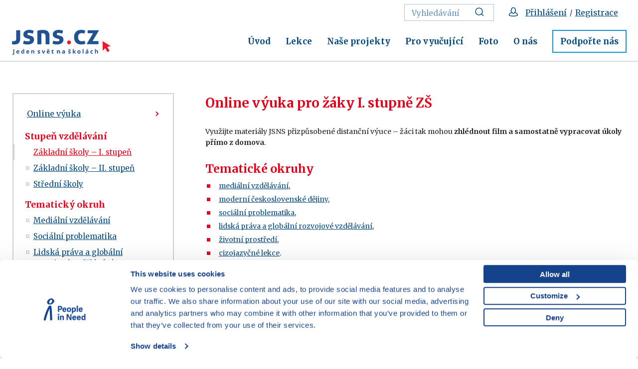

--- FILE ---
content_type: text/html; charset=UTF-8
request_url: https://www.jsns.cz/distancni-vyuka/stupen-vzdelavani/zakladni-skoly-1-stupen
body_size: 44733
content:
<!DOCTYPE html><!--[if lt IE 8 ]><html lang="cs" class="ie7"> <![endif]-->
<!--[if lt IE 9 ]><html lang="cs" class="ie8"> <![endif]-->
<!--[if lt IE 10 ]><html lang="cs" class="ie9"> <![endif]-->
<!--[if (gte IE 10)|!(IE)]><!--><html lang="cs"> <!--<![endif]-->
	<head>
		<!-- META -->
					<title>Online výuka – distanční vzdělávání online - Základní školy – I. stupeň</title>		<meta charset="utf-8">
<meta name="author" content="JSNŠ" >
<meta http-equiv="x-xrds-location" content="https://www.jsns.cz/xrds.xml" >
<meta name="description" content="Online výuka – distanční vzdělávání online - Základní školy – I. stupeň" >
<meta property="og:image" content="http://www.jsns.cz/static/images/logo-fb.png" >
<meta name="viewport" content="width=device-width,initial-scale=1" >
		
		<link rel="apple-touch-icon" sizes="180x180" href="/static/favicon/apple-touch-icon.png">
		<link rel="icon" type="image/png" href="/static/favicon/favicon-32x32.png" sizes="32x32">
		<link rel="icon" type="image/png" href="/static/favicon/favicon-16x16.png" sizes="16x16">
		<link rel="manifest" href="/static/favicon/manifest.json">
		<link rel="mask-icon" href="/static/favicon/safari-pinned-tab.svg" color="#5bbad5">
		<link rel="shortcut icon" href="/static/favicon/favicon.ico">
		<meta name="msapplication-config" content="/static/favicon/browserconfig.xml">
		<meta name="theme-color" content="#ffffff">
		
		<link href="https://fonts.googleapis.com/css?family=Merriweather:400,700&amp;subset=latin-ext" rel="stylesheet">

		<!-- CSS -->
		<link href="/cache-buster-1751000858/static/css/styles.min.css" media="screen" rel="stylesheet" type="text/css" >
		
		<link href="https://cdnjs.cloudflare.com/ajax/libs/select2/4.0.3/css/select2.min.css" rel="stylesheet"/>
		<link href="/static/css/font-awesome.css" rel="stylesheet"/>
		<link href="/static/css/print.css" rel="stylesheet" media="print"/>

			<!-- Google Consent Mode -->
	<script data-cookieconsent="ignore">
		window.dataLayer = window.dataLayer || [];
		function gtag() {
			dataLayer.push(arguments)
		}
		gtag("consent", "default", {
			ad_personalization: "denied",
			ad_storage: "denied",
			ad_user_data: "denied",
			analytics_storage: "denied",
			functionality_storage: "denied",
			personalization_storage: "denied",
			security_storage: "granted",
			wait_for_update: 500
		});
		gtag("set", "ads_data_redaction", true);

					window.dataLayer.push({"user":{"type":"anonymous","id":"","name":"","surname":"","email":""},"resetRefferer":false});
			</script>

	<!-- Google Tag Manager -->
	<script data-cookieconsent="ignore">(function(w,d,s,l,i){w[l]=w[l]||[];w[l].push({'gtm.start':
		new Date().getTime(),event:'gtm.js'});var f=d.getElementsByTagName(s)[0],
		j=d.createElement(s),dl=l!='dataLayer'?'&l='+l:'';j.async=true;j.src=
		'https://www.googletagmanager.com/gtm.js?id='+i+dl;f.parentNode.insertBefore(j,f);
		})(window,document,'script','dataLayer','GTM-WN3B9BT');</script>
	<!-- End Google Tag Manager -->

	<script id="Cookiebot" src="https://consent.cookiebot.com/uc.js" data-cbid="aa99e4ef-188a-4803-aff2-5b6a762ac5b8" data-blockingmode="auto" type="text/javascript" data-consentmode-defaults="disabled"></script>
				<link rel="stylesheet" href="https://unpkg.com/leaflet@1.9.4/dist/leaflet.css"/>
<link rel="stylesheet" href="https://unpkg.com/leaflet.markercluster@1.4.1/dist/MarkerCluster.css"/>
<link rel="stylesheet" href="https://unpkg.com/leaflet.markercluster@1.4.1/dist/MarkerCluster.Default.css"/>
<link rel="stylesheet" href="https://unpkg.com/leaflet@1.9.4/dist/leaflet.css"/>
<script src="https://unpkg.com/leaflet@1.9.4/dist/leaflet.js"></script>
<script src="https://unpkg.com/leaflet.markercluster@1.4.1/dist/leaflet.markercluster.js"></script>
	</head>
	<body>
			<!-- Google Tag Manager (noscript) -->
	<noscript><iframe src="https://www.googletagmanager.com/ns.html?id=GTM-WN3B9BT"
					  height="0" width="0" style="display:none;visibility:hidden"></iframe></noscript>
	<!-- End Google Tag Manager (noscript) -->
		<div id="fb-root"></div>
		<script>(function(d, s, id) {
		  var js, fjs = d.getElementsByTagName(s)[0];
		  if (d.getElementById(id)) return;
		  js = d.createElement(s); js.id = id;
		  js.src = "//connect.facebook.net/cs_CZ/sdk.js#xfbml=1&version=v2.8&appId=263765047137953";
		  fjs.parentNode.insertBefore(js, fjs);
		}(document, 'script', 'facebook-jssdk'));</script>

		<div id="flash-messages">
			<!-- flash messages -->




		</div>

		<header class="header">
	<div class="container">
		<div class="row">
			<div class="col-md-12">
									<a href="/" class="logo">
						<img src="/static/images/logo.svg" alt="Úvodní stránka" width="296" height="69">
					</a>
				
				<nav class="main-nav" role="navigation">
					<ul>
													<li>
								<a href="/aktualne">
									Úvod								</a>
							</li>
													<li>
								<a href="/lekce">
									Lekce								</a>
							</li>
													<li>
								<a href="/projekty">
									Naše projekty								</a>
							</li>
													<li>
								<a href="/pro-vyucujici">
									Pro vyučující								</a>
							</li>
													<li>
								<a href="/foto">
									Foto								</a>
							</li>
													<li>
								<a href="/o-jsns">
									O nás								</a>
							</li>
													<li>
								<a href="/podporte-nas">
									Podpořte nás								</a>
							</li>
											</ul>
				</nav>
				<div class="service-nav">
					<ul>
													<li>
								<form action="/vyhledavani" method="get" class="std form-search">
									<fieldset>
                                        <input type="text" class="text" placeholder="Vyhledávání" name="query">
                                        <button class="btn" title="Vyhledat">
                                            <svg class="icon icon-search">
                                                <use xlink:href="/static/svg/svg-sprite.svg#icon-search" />
                                            </svg>
                                        </button>
									</fieldset>
								</form>
							</li>
							<li>
																	<svg class="icon icon-head" aria-label="Přihlášení / Registrace">
										<use xlink:href="/static/svg/svg-sprite.svg#icon-head" />
									</svg>
									<a href="/prihlaseni?backlink=/distancni-vyuka/stupen-vzdelavani/zakladni-skoly-1-stupen">Přihlášení</a>
									&nbsp;/&nbsp;
									<a href="/registrace">Registrace</a>
															</li>
																	</ul>
				</div>
				<a href="#mobile-nav" class="nav-btn" id="nav-btn" title="Navigace">
					<span></span>
				</a>
			</div>
		</div>
	</div>
</header>

			<hr class="divider">
	<div class="content">
		<div class="block">
			<div class="container">
				<div class="layout">
					<div class="layout-sidebar">
																	<div class="side-nav">
			<div class="trigger"></div>
			<ul class="ib">
														<li>
													<a href="/distancni-vyuka/distancni-vyuka">
								Online výuka							</a>
																	</li>
														<li>
													<span class="side-nav-title">Stupeň vzdělávání</span>
																			<ul>
																										<li class="active">
																					<a href="/distancni-vyuka/stupen-vzdelavani/zakladni-skoly-1-stupen">
												Základní školy – I. stupeň											</a>
																													</li>
																										<li>
																					<a href="/distancni-vyuka/stupen-vzdelavani/zakladni-skoly-2-stupen">
												Základní školy – II. stupeň											</a>
																													</li>
																										<li>
																					<a href="/distancni-vyuka/stupen-vzdelavani/stredni-skoly">
												Střední školy											</a>
																													</li>
															</ul>
											</li>
														<li>
													<span class="side-nav-title">Tematický okruh</span>
																			<ul>
																										<li>
																					<a href="/distancni-vyuka/tematicky-okruh/medialni-vzdelavani">
												Mediální vzdělávání											</a>
																													</li>
																										<li>
																					<a href="/distancni-vyuka/tematicky-okruh/socialni-problematika">
												Sociální problematika 											</a>
																													</li>
																										<li>
																					<a href="/distancni-vyuka/tematicky-okruh/lidska-prava-grv">
												Lidská práva a globální rozvojové vzdělávání 											</a>
																													</li>
																										<li>
																					<a href="/distancni-vyuka/tematicky-okruh/moderni-ceskoslovenske-dejiny">
												Moderní československé dějiny 											</a>
																													</li>
																										<li>
																					<a href="/distancni-vyuka/tematicky-okruh/zivotni-prostredi">
												Životní prostředí 											</a>
																													</li>
																										<li>
																					<a href="/distancni-vyuka/tematicky-okruh/cizojazycne-lekce">
												Cizojazyčné lekce											</a>
																													</li>
															</ul>
											</li>
							</ul>
		</div>
												</div>
					<div class="layout-content">
						<div class="post-entry">
							<div class="entry">
								<h1>Online výuka pro žáky I. stupně ZŠ</h1>
								<p>Využijte materiály JSNS přizpůsobené distanční výuce&nbsp;– žáci tak mohou <strong>zhlédnout film a samostatně vypracovat úkoly přímo z domova</strong>.</p>

<h2>Tematické&nbsp;okruhy</h2>

<ul>
	<li><a href="#medialni-vzdelavani">mediální vzdělávání</a>,</li>
	<li><a href="#moderni-ceskoslovenske-dejiny">moderní československé dějiny</a>,</li>
	<li><a href="#socialni-problematika">sociální problematika</a>,</li>
	<li><a href="#lidska-prava-grv">lidská práva a globální rozvojové vzdělávání</a>,</li>
	<li><a href="#zivotni-prostredi">životní prostředí</a>,</li>
	<li><a href="#cizojazycne-lekce">cizojazyčné lekce</a>.</li>
</ul>

<h3>Jak udělit žákům přístup k filmu?</h3>

<p>Aby si mohli žáci film promítnout samostatně, je třeba jim udělit&nbsp;dočasný&nbsp;žákovský&nbsp;přístup.&nbsp;To mohou jen&nbsp;<strong>registrovaní&nbsp;a přihlášení uživatelé</strong>.</p>

<p>Po&nbsp;přihlášení&nbsp;máte&nbsp;možnost u&nbsp;každého filmu zvolit&nbsp;<em>Zpřístupnit žákům</em>. Vyplníte věkové rozmezí žáků a účel vytváření přístupu. Po odeslání odpovědí získáte přístupové údaje, které můžete zaslat žákům. Mají platnost po dobu 14 dnů. Údaje zpětně najdete ve svém profilu v&nbsp;<a href="https://www.jsns.cz/ucet/pristupy-zaku">přehledu vytvořených přístupů</a>.</p>
																															</div>
						</div>
						<div class="entry">
	<p>&nbsp;</p>

<h2><a id="medialni-vzdelavani" name="medialni-vzdelavani"></a>Mediální vzdělávání</h2>
</div>
	<div class="lecture-area">
<div id="l331053" class="lecture-box">
	<div class="preview">
		<div class="thumb">
			<img width="480" height="306" alt="" src="/website/var/tmp/image-thumbnails/30000/30657/thumb__LecturePreviewImage/bezpecnostni-prohlidka-2-nahledovy.png" srcset="/website/var/tmp/image-thumbnails/30000/30657/thumb__LecturePreviewImage/bezpecnostni-prohlidka-2-nahledovy.png 1x, /website/var/tmp/image-thumbnails/30000/30657/thumb__LecturePreviewImage/bezpecnostni-prohlidka-2-nahledovy%402x.png 2x" />		</div>
		<div class="info">
			<h3>Bezpečnostní prohlídka</h3>
			<p>Téma: rizika kyberprostoru, závislost  </p>
		</div>
	</div>
	<div class="content">
		<div class="image">
			<img width="420" height="270" alt="" src="/website/var/tmp/image-thumbnails/30000/30657/thumb__ToggleBoxImageBig/bezpecnostni-prohlidka-2-nahledovy.png" srcset="/website/var/tmp/image-thumbnails/30000/30657/thumb__ToggleBoxImageBig/bezpecnostni-prohlidka-2-nahledovy.png 1x, /website/var/tmp/image-thumbnails/30000/30657/thumb__ToggleBoxImageBig/bezpecnostni-prohlidka-2-nahledovy%402x.png 2x" />		</div>
		<h3>Bezpečnostní prohlídka</h3>
		<p>Téma: rizika kyberprostoru, závislost  </p>
		<br>
		<p>Ve vtipném spotu skenují prarodiče vlastní děti a vnoučata, kteří právě přišli na večeři, jako při letištní kontrole. Zabavené mobily putují do speciálního košíku. Kampaň #DeviceFreeDinner (Večeře bez mobilů) upozorňuje na to, jak se obzvlášť mladá generace nedokáže obejít bez moderních technologií; přitom rodinná večeře je přesně ta příležitost, k níž mobily zkrátka nepatří.&nbsp;&nbsp;<br />
&nbsp;</p>
							<p>
																				<a href="#login-required" class="btn play modal-trigger">
							<span class="icon-play"></span>
							Přehrát film (1 min.)						</a>
																				</p>
			<br>
				<h4>Doporučená aktivita:&nbsp;</h4>

<p>Žáci sepíší odpovědi na následující otázky: &nbsp;</p>

<ol>
	<li>
	<p paraeid="{95e2bcd0-3fa7-435a-bccb-520a3619447b}{36}" paraid="863598700"><em>Proč myslíš, že babička a dědeček&nbsp;ve videu&nbsp;zabavovali dětem mobily?&nbsp;Čeho tím chtěli dosáhnout?&nbsp;</em></p>
	</li>
	<li>
	<p paraeid="{95e2bcd0-3fa7-435a-bccb-520a3619447b}{36}" paraid="863598700"><em>Jaký vztah mají k mobilům tvoji prarodiče (nebo jiní starší lidé ve tvém okolí)?&nbsp;&nbsp;</em></p>
	</li>
	<li>
	<p paraeid="{95e2bcd0-3fa7-435a-bccb-520a3619447b}{36}" paraid="863598700"><em>Používají členové tvé rodiny během návštěv a rodinných oslav telefony? Jak to na tebe působí?&nbsp;</em></p>
	</li>
	<li>
	<p paraeid="{95e2bcd0-3fa7-435a-bccb-520a3619447b}{36}" paraid="863598700"><em>K čemu&nbsp;jsou&nbsp;mobily&nbsp;dobré?&nbsp;</em></p>
	</li>
	<li>
	<p paraeid="{95e2bcd0-3fa7-435a-bccb-520a3619447b}{36}" paraid="863598700"><em>Jaké negativní dopady mohou mít mobily na náš život?&nbsp;&nbsp;&nbsp;</em></p>
	</li>
	<li>
	<p lang="CS-CZ" paraeid="{628122f0-0960-4a62-b36b-40a8508a4587}{172}" paraid="1162789148" xml:lang="CS-CZ"><em>Máš svůj mobil? Pokud ano, na jaká 3 místa by sis ho&nbsp;určitě&nbsp;nebral/a&nbsp;s sebou? Proč?&nbsp;</em></p>
	</li>
</ol>

<div>Ve třídě pak jejich odpovědi můžeme společně diskutovat.</div>

<div>&nbsp;</div>

<h4>Související aktivita:&nbsp;</h4>

<p>Žáci nakreslí obrázek na téma&nbsp;<em><strong>Co pro mě znamená mobil</strong></em>, pokud telefon vlastní;&nbsp;nebo na téma <em><strong>Moje závislosti – aneb nedám ani ránu bez…</strong></em>, pokud telefon nemají.&nbsp;</p>

<ol>
</ol>
		<div class="close">Zavřít</div>
	</div>
</div><div id="l216396" class="lecture-box">
	<div class="preview">
		<div class="thumb">
			<img width="480" height="306" alt="" src="/website/var/tmp/image-thumbnails/30000/30670/thumb__LecturePreviewImage/deti-online-zachy.jpeg" srcset="/website/var/tmp/image-thumbnails/30000/30670/thumb__LecturePreviewImage/deti-online-zachy.jpeg 1x, /website/var/tmp/image-thumbnails/30000/30670/thumb__LecturePreviewImage/deti-online-zachy%402x.jpeg 2x" />		</div>
		<div class="info">
			<h3>Děti online (Zachy)</h3>
			<p>Téma: sociální sítě a internet</p>
		</div>
	</div>
	<div class="content">
		<div class="image">
			<img width="420" height="237" alt="" src="/website/var/tmp/image-thumbnails/30000/30670/thumb__ToggleBoxImageBig/deti-online-zachy.jpeg" srcset="/website/var/tmp/image-thumbnails/30000/30670/thumb__ToggleBoxImageBig/deti-online-zachy.jpeg 1x, /website/var/tmp/image-thumbnails/30000/30670/thumb__ToggleBoxImageBig/deti-online-zachy%402x.jpeg 2x" />		</div>
		<h3>Děti online (Zachy)</h3>
		<p>Téma: sociální sítě a internet</p>
		<br>
		<p>Většina dnešních dětí dokáže ovládat počítač či mobilní telefon dříve, než se naučí zavazovat si tkaničky nebo jezdit na kole. Po celém světě vyrůstají nové generace dětí, které tráví výrazně více času ve virtuálním&nbsp;světě&nbsp;než hraním si na hřišti. Tento film přináší příběh mladého protagonisty; talentovaného dvanáctiletého youtubera, jenž se setkává s nečekanou slávou, ale i projevy nenávisti na internetu.&nbsp;Poté, co žáci zhlédnou Děti online, je nechte vypracovat následující aktivitu.<br />
&nbsp;</p>
							<p>
																				<a href="#login-required" class="btn play modal-trigger">
							<span class="icon-play"></span>
							Přehrát film (17 min.)						</a>
																				</p>
			<br>
				<h4>Doporučená aktivita:&nbsp;</h4>

<p><strong>Žáci natáčejí&nbsp;„youtuberská”&nbsp;videa</strong>&nbsp;–&nbsp;V aktivitě si žáci zahrají na youtubera. Mají za úkol natočit&nbsp;krátké 3–5minutové video.&nbsp;Před natáčením by se měli&nbsp;zamyslet a sepsat na papír následující body:&nbsp;</p>

<ol>
	<li><strong>Obsah videa</strong> – <em>Jaké bude téma videa (rodina, sport, móda, vaření, hry)? Pro koho video natáčím (rodiče, sourozenci, kamarádi, paní učitelka nebo pan učitel)?&nbsp;</em></li>
	<li><strong>Forma videa</strong> –<em> Bude to vlog, rozhovor, instruktážní video/návod, hraní her online? Kdo bude ve videu vystupovat a kde se bude natáčet?&nbsp;</em></li>
</ol>

<p>Žákům pošleme pár návrhů, které mohou zpracovat, např. rozhovor s rodičem na libovolné téma, „pořad” o vaření, „reportáž” o současném dění v ulici při pohledu z okna, jak správně vypočítat příklad vybraný příklad z matematiky, učíme se anglicky atp. Doporučujeme dát žákům dostatečně dlouhý časový prostor na vypracování;&nbsp;přibližně dva týdny.</p>

<p>Při společné výuce se můžeme podívat na videa žáků, kteří jej chtějí ukázat ostatním, a diskutovat: <em>Jak se vám natáčelo? Setkali jste se během plánování či natáčení s nějakými problémy? Bylo to pro vás jednoduché, nebo vám to zabralo hodně času a námahy? Uveřejnili byste výsledek na YouTube? Jak&nbsp;reagovali vaši kamarádi, spolužáci, blízcí? A jak by naopak reagovali ti, kteří vás osobně neznají?</em>&nbsp;Žáci mohou své odpovědi i sepsat a poslat.</p>

<p>Popis celé aktivity je v publikaci <a href="https://www.jsns.cz/nove/projekty/medialni-vzdelavani/materialy/byt_v_obraze_2.pdf" target="_blank">Být v obraze 2</a>, str. 103. Stručné zásady fungování YouTube a popis fenoménu youtuberů najdete v <a href="https://www.jsns.cz/download-lecture-material/23829?activityId=233661&amp;lectureId=216396" target="_blank">Otázkách a odpovědích</a> k filmu Děti online (Zachy).&nbsp;</p>

<p>&nbsp;</p>

<h4>Související aktivita:&nbsp;</h4>

<p><a href="https://www.jsns.cz/lekce/416867-v-digitalnim-svete-jak-mluvit-na-internetu" target="_blank"><strong>V digitálním světě: Jak mluvit na internetu</strong></a> – Díl animovaného seriálu V digitálním světě hravou formou popisuje, že dřív než něco zveřejníme, je potřeba promyslet, jestli bychom stejnou myšlenku s klidným svědomím přednesli vlastním rodičům nebo spolužákům v opravdovém životě.</p>
		<div class="close">Zavřít</div>
	</div>
</div><div id="l15609" class="lecture-box">
	<div class="preview">
		<div class="thumb">
			<img width="480" height="306" alt="" src="/website/var/tmp/image-thumbnails/10000/12207/thumb__LecturePreviewImage/male_muzstvo_1.jpeg" srcset="/website/var/tmp/image-thumbnails/10000/12207/thumb__LecturePreviewImage/male_muzstvo_1.jpeg 1x, /website/var/tmp/image-thumbnails/10000/12207/thumb__LecturePreviewImage/male_muzstvo_1%402x.jpeg 2x" />		</div>
		<div class="info">
			<h3>Malé mužstvo</h3>
			<p>Téma: sport, rovnost pohlaví  </p>
		</div>
	</div>
	<div class="content">
		<div class="image">
			<img width="420" height="236" alt="" src="/website/var/tmp/image-thumbnails/10000/12207/thumb__ToggleBoxImageBig/male_muzstvo_1.jpeg" srcset="/website/var/tmp/image-thumbnails/10000/12207/thumb__ToggleBoxImageBig/male_muzstvo_1.jpeg 1x, /website/var/tmp/image-thumbnails/10000/12207/thumb__ToggleBoxImageBig/male_muzstvo_1%402x.jpeg 2x" />		</div>
		<h3>Malé mužstvo</h3>
		<p>Téma: sport, rovnost pohlaví  </p>
		<br>
		<p>Hráči a hráčky barcelonského smíšeného týmu&nbsp;Margatánia&nbsp;dobře vědí,&nbsp;že nadcházející&nbsp;zápas v lize fotbalových přípravek opět prohrají. Jde jen o to, kolik dostanou gólů a zda se jim nějakým zázrakem náhodou nepoštěstí alespoň jeden vstřelit. Jednou už se jim to povedlo. Dala ho Ruth. Ale ten se nepočítal, protože byl z ofsajdu. V zábavně poskládaném snímku podtrženém hravou hudbou se nám představí fotbalový tým sedmiletých nadšenců, kteří i přes neustálé prohry a neschopnost vstřelit gól neztrácejí radost ze hry s kulatým nesmyslem.&nbsp;</p>

<p>&nbsp;</p>

<h4>Doporučená aktivita před filmem: &nbsp;</h4>

<p>Žáci sepíší, jaké sporty rády dělají a proč. Dále uvedou, <strong>co jim sport přináší a z čeho se&nbsp;při sportu radují.</strong> Pokud se žák&nbsp;nevěnuje žádnému sportu,&nbsp;téma může zaměnit&nbsp;s jakýmkoli jiným koníčkem.&nbsp;<br />
&nbsp;</p>
							<p>
																				<a href="#login-required" class="btn play modal-trigger">
							<span class="icon-play"></span>
							Přehrát film (10 min.)						</a>
																				</p>
			<br>
				<h4>Doporučená aktivita po filmu:&nbsp;</h4>

<p>Po filmu se žáci ve své úvaze zamyslí nad&nbsp;tím, jestli hrdinové filmu měli při fotbalovém zápase stejné pocity a radosti jako vyjmenovaly oni&nbsp;před filmem.&nbsp;</p>

<p><strong>Během společné výuky </strong>se následně věnujeme diskuzi o <b>přínosech sportu </b>a i o <strong>negativní zkušenosti </strong>dětí jako sportovců (např.: trenéři/rodiče neoceňují snahu, ale jen vítězství; neslušné fandění a povzbuzování; kritické soudy, když se něco nedaří; nadávání rozhodčímu; psychický tlak; nerespektování pravidel apod.).</p>

<p>Abychom téma zakončili pozitivně, můžeme&nbsp;si s žáky společně zahrát hru, v níž budou&nbsp;<strong>pantomimicky předvádět dvě odpovědi </strong>na původní otázku –<em> Co ti sport přináší a čeho se můžeš při sportu radovat?</em> – jednu odpověď žáci vyberou ze svého seznamu a jednu z karet, které najdete v <a href="/nove/lekce-temata-okruhy/onlinevyuka/posloucham.jpg" target="_blank">pracovním listu</a>. Ostatní žáci hádají odpovědi.</p>

<h4>Související aktivity:&nbsp;</h4>

<p><strong>Dopis</strong> – Žáci napíší dopis trenérům nebo fanouškům s názvem <em>Bavte se s námi, sport&nbsp;</em><em>je hra, ne boj!</em> (Jako&nbsp;<em>s</em><em>port </em>napíší ten, kterému se&nbsp;věnují.)&nbsp;V dopise se pokusí formulovat zdroje radosti aktivity, kterou provozují.&nbsp;Pokud nesportují, vybídneme&nbsp;je, aby se vžili do role sportovce takového sportu, který se jim líbí.</p>
		<div class="close">Zavřít</div>
	</div>
</div><div id="l416853" class="lecture-box">
	<div class="preview">
		<div class="thumb">
			<img width="480" height="306" alt="" src="/website/var/tmp/image-thumbnails/30000/30695/thumb__LecturePreviewImage/vds---pravda.jpeg" srcset="/website/var/tmp/image-thumbnails/30000/30695/thumb__LecturePreviewImage/vds---pravda.jpeg 1x, /website/var/tmp/image-thumbnails/30000/30695/thumb__LecturePreviewImage/vds---pravda%402x.jpeg 2x" />		</div>
		<div class="info">
			<h3>V digitálním světě: Pravda, nebo ne?</h3>
			<p>Téma: ověřování informací, zdroje  </p>
		</div>
	</div>
	<div class="content">
		<div class="image">
			<img width="420" height="236" alt="" src="/website/var/tmp/image-thumbnails/30000/30695/thumb__ToggleBoxImageBig/vds---pravda.jpeg" srcset="/website/var/tmp/image-thumbnails/30000/30695/thumb__ToggleBoxImageBig/vds---pravda.jpeg 1x, /website/var/tmp/image-thumbnails/30000/30695/thumb__ToggleBoxImageBig/vds---pravda%402x.jpeg 2x" />		</div>
		<h3>V digitálním světě: Pravda, nebo ne?</h3>
		<p>Téma: ověřování informací, zdroje  </p>
		<br>
		<p>Filip a Kocour táhnou do boje za záchranu světa před tajným spiknutím mravenců a mimozemšťanů. Při brouzdání internetem totiž nalítli na důvěryhodně vypadající <em>fake news</em>. &nbsp;Patálie hrdinů můžou být inspirací, jak se v dnešní záplavě informací na webu orientovat a odlišit pravdu od fám a dezinformací. Ve svobodném prostoru internetu je totiž možné narazit na mnoho verzí téže události a dřív, než budu informaci považovat za pravdivou a pošlu ji dál, je dobré držet se několika zásad.&nbsp;</p>

<p>&nbsp;</p>

<h4>Doporučená aktivita před filmem:&nbsp;</h4>

<p>Žákům vysvětlíme<strong>&nbsp;rozdíl&nbsp;mezi faktem a názorem</strong>.&nbsp; &nbsp;</p>

<p><strong><em>Venku je teplo</em></strong>, je názor – pro někoho je teplo, pro někoho ne.<strong><em><br />
Venku je 25 stupňů</em></strong>, je fakt – je to teploměrem změřená hodnota. &nbsp;</p>

<p><strong><em>Venku je mlha</em></strong>, je fakt.<br />
<strong><em>Venku je krásně</em></strong>, je názor&nbsp;–&nbsp;někomu se mlha líbí a někomu ne.</p>

<p>Jejich úkolem je napsat <strong>své dva příklady</strong> znázorňující rozdíl mezi faktem a názorem.<br />
&nbsp;</p>
							<p>
																											<span data-setup="{&quot;autostart&quot;:&quot;true&quot;,&quot;primary&quot;:&quot;html5&quot;,&quot;preload&quot;:&quot;auto&quot;,&quot;height&quot;:483,&quot;width&quot;:943,&quot;stretching&quot;:&quot;uniform&quot;,&quot;startparam&quot;:&quot;start&quot;,&quot;dock&quot;:&quot;false&quot;,&quot;fallback&quot;:&quot;false&quot;,&quot;controlbar&quot;:&quot;over&quot;,&quot;base&quot;:&quot;\/static\/jwplayer-8.36.2\/&quot;,&quot;related&quot;:{&quot;displayMode&quot;:&quot;none&quot;},&quot;playlist&quot;:[{&quot;title&quot;:&quot;Jingle&quot;,&quot;sources&quot;:[{&quot;file&quot;:&quot;\/nove\/jingle\/aaa_jingle_jsns_2020_small.mp4&quot;}]},{&quot;title&quot;:&quot;V digit\u00e1ln\u00edm sv\u011bt\u011b - PRAVDA, NEBO NE?&quot;,&quot;mediaid&quot;:&quot;lLbxST59&quot;,&quot;sources&quot;:[{&quot;file&quot;:&quot;\/data\/video\/v_digitalnim_svete_pravda_nebo_ne_288p.mp4&quot;,&quot;label&quot;:&quot;288p&quot;},{&quot;file&quot;:&quot;\/data\/video\/v_digitalnim_svete_pravda_nebo_ne_576p.mp4&quot;,&quot;label&quot;:&quot;576p&quot;,&quot;default&quot;:true},{&quot;file&quot;:&quot;\/data\/video\/v_digitalnim_svete_pravda_nebo_ne_720p.mp4&quot;,&quot;label&quot;:&quot;720p&quot;},{&quot;file&quot;:&quot;\/data\/video\/v_digitalnim_svete_pravda_nebo_ne_1080p.mp4&quot;,&quot;label&quot;:&quot;1080p&quot;}],&quot;tracks&quot;:[]}]}" class="btn play popup-player" data-ping-play-url="/lekce/prehrat-film/416853?container=video-container&scroll=1&jingle=1">
								<span class="icon-play"></span>
								Přehrát film (2 min.)							</span>
																										</p>
			<br>
				<h4>Doporučená aktivita po filmu:&nbsp;</h4>

<p>Žáci po zhlédnutí dílu odpoví&nbsp;na otázky týkající se <strong>porozumění&nbsp;příběhu</strong>:&nbsp;</p>

<p><em>Jakým situacím čelily postavy?&nbsp;</em><em>Dostaly se do problémů?&nbsp;</em><em>Jak je vyřešily?</em>&nbsp;&nbsp;</p>

<p>Poté se zamyslí nad následujícím<strong>:</strong>&nbsp;<em>Je všechno, co se píše na internetu, pravda? Už jsi někdy narazil/a na nepravdivou informaci? Slyšel/a jsi, třeba ve škole, nějakou historku, která ti připadala podezřelá? &nbsp;</em></p>

<p>Mohou své odpovědi sepsat&nbsp;nebo namluvit jako <strong>audio či video nahrávku</strong>.</p>

<p><strong>Starším žákům</strong> dále zadáme rozbor&nbsp;<strong><a href="https://cool.iprima.cz/pravdive-zpravy/clanky/era-snezky-konci-nejvyssi-horou-ceska-se-ma-po-navyseni-stat-lucni-hora" target="_blank">článku, který tvrdí, že nejvyšší horou České republiky se stane Luční hora</a>.</strong>&nbsp;Jejich úkolem je&nbsp;podle doporučení z epizody seriálu posudit:&nbsp;</p>

<ol>
	<li><em>Co článek tvrdí?&nbsp;</em></li>
	<li><em>Kdo článek napsal?&nbsp;</em></li>
	<li><em>Kdo jej zveřejnil?&nbsp;</em></li>
	<li><em>Dají se informace z článku ověřit? (Byl/je František Měch mluvčí KRNAP? Existuje turistický klub Sněžníci?)&nbsp;</em></li>
	<li><em>S jakým záměrem článek vznikl? (Např.: předat informace, zavádět, pobavit aj.?)&nbsp;</em></li>
</ol>

<p>Žáky upozorníme, že tento článek sice vznikl za účelem pobavit, ale na internetu najdeme mnoho informací o důležitých tématech, které nemusí být pravdivé a vznikly za účelem zavádět nebo i oklamat. Cílem je, aby si žáci uvědomovali,&nbsp;že <strong>informace je potřeba ověřovat a že nelze věřit všemu, co je na internetu.&nbsp;</strong></p>

<p>&nbsp;</p>

<h4>Související aktivita:&nbsp;</h4>

<p>Žáci si zkusí napsat <strong>vlastní fake news</strong>, tedy lživou/klamavou zprávu&nbsp;– krátký text, který se tváří jako skutečná zpráva, např. do novin, ale neopírá se o fakta, neuvádí věrohodné zdroje a mnohdy se snaží vyvolat emoce.&nbsp;</p>

<p>Témata můžeme nechat jejich fantazii nebo se mohou inspirovat vtipnými tématy:&nbsp;</p>

<ol>
	<li>Do českých močálů se vpustí krokodýli. Mají sníst všechny žáby, které svým krkáním ruší noční klid.&nbsp;</li>
	<li>Z důvodu opatření proti šíření nemoci jsou zavřená hračkářství – aby se ale hračky nezkazily, obchody je budou zdarma rozvážet dětem.</li>
</ol>
		<div class="close">Zavřít</div>
	</div>
</div><div id="l445278" class="lecture-box">
	<div class="preview">
		<div class="thumb">
			<img width="480" height="306" alt="" src="/website/var/tmp/image-thumbnails/20000/27469/thumb__LecturePreviewImage/3-2.jpeg" srcset="/website/var/tmp/image-thumbnails/20000/27469/thumb__LecturePreviewImage/3-2.jpeg 1x, /website/var/tmp/image-thumbnails/20000/27469/thumb__LecturePreviewImage/3-2%402x.jpeg 2x" />		</div>
		<div class="info">
			<h3>V digitálním světě: Tvořit na internetu</h3>
			<p>Téma: internet, sociální sítě, YouTube</p>
		</div>
	</div>
	<div class="content">
		<div class="image">
			<img width="420" height="237" alt="" src="/website/var/tmp/image-thumbnails/20000/27469/thumb__ToggleBoxImageBig/3-2.jpeg" srcset="/website/var/tmp/image-thumbnails/20000/27469/thumb__ToggleBoxImageBig/3-2.jpeg 1x, /website/var/tmp/image-thumbnails/20000/27469/thumb__ToggleBoxImageBig/3-2%402x.jpeg 2x" />		</div>
		<h3>V digitálním světě: Tvořit na internetu</h3>
		<p>Téma: internet, sociální sítě, YouTube</p>
		<br>
		<p>Mína a Filip tančí a zpívají ve videoklipu k narozeninám sestřenky Nity. Za kamerou sedí Kocour se svým bodrým okem zkušeného režiséra. Tvořit na internetu je dnes ve skutečnosti velmi snadné. Režisérem může být každý, kdo má telefon nebo tablet. Zbytek práce už udělají speciální aplikace, které dají amatérskému videu efektní kabátek. Obtížnější už je však své dílo z internetu stáhnout, pokud nás třeba překvapí negativní reakce publika.&nbsp;</p>

<p>&nbsp;</p>

<h4>Doporučená aktivita před filmem:&nbsp;</h4>

<p>Touží žáci stát se youtuberem, muserem (TikTok) nebo publikovat na Instagramu? &nbsp;</p>

<p>Vybídneme je, aby se zamysleli&nbsp;a sepsali PROČ. <strong><em>Jaká to má pozitiva?</em></strong>&nbsp;(Např. rád fotím nebo natáčím, baví mě fotky upravovat, můžu být slavný, můžu si tak vydělávat atd.)<em><strong> Jaká to má úskalí nebo přímo negativa? </strong></em>(Např. potřebuji umět s chytrým telefonem a aplikacemi, můžu být zklamaný, že je moje tvorba prohlížená, můžu dostat nepříjemné až nenávistné komentáře, být slavný může být i obtěžující atd.)&nbsp;<br />
&nbsp;</p>
							<p>
																											<span data-setup="{&quot;autostart&quot;:&quot;true&quot;,&quot;primary&quot;:&quot;html5&quot;,&quot;preload&quot;:&quot;auto&quot;,&quot;height&quot;:483,&quot;width&quot;:943,&quot;stretching&quot;:&quot;uniform&quot;,&quot;startparam&quot;:&quot;start&quot;,&quot;dock&quot;:&quot;false&quot;,&quot;fallback&quot;:&quot;false&quot;,&quot;controlbar&quot;:&quot;over&quot;,&quot;base&quot;:&quot;\/static\/jwplayer-8.36.2\/&quot;,&quot;related&quot;:{&quot;displayMode&quot;:&quot;none&quot;},&quot;playlist&quot;:[{&quot;title&quot;:&quot;Jingle&quot;,&quot;sources&quot;:[{&quot;file&quot;:&quot;\/nove\/jingle\/aaa_jingle_jsns_2020_small.mp4&quot;}]},{&quot;title&quot;:&quot;V digit\u00e1ln\u00edm sv\u011bt\u011b - TVO\u0158IT NA INTERNETU&quot;,&quot;mediaid&quot;:&quot;NaVKU9n3&quot;,&quot;sources&quot;:[{&quot;file&quot;:&quot;\/data\/video\/v_digitalnim_svete_tvorit_na_internetu_288p.mp4&quot;,&quot;label&quot;:&quot;288p&quot;},{&quot;file&quot;:&quot;\/data\/video\/v_digitalnim_svete_tvorit_na_internetu_576p.mp4&quot;,&quot;label&quot;:&quot;576p&quot;,&quot;default&quot;:true},{&quot;file&quot;:&quot;\/data\/video\/v_digitalnim_svete_tvorit_na_internetu_720p.mp4&quot;,&quot;label&quot;:&quot;720p&quot;},{&quot;file&quot;:&quot;\/data\/video\/v_digitalnim_svete_tvorit_na_internetu_1080p.mp4&quot;,&quot;label&quot;:&quot;1080p&quot;}],&quot;tracks&quot;:[]}]}" class="btn play popup-player" data-ping-play-url="/lekce/prehrat-film/445278?container=video-container&scroll=1&jingle=1">
								<span class="icon-play"></span>
								Přehrát film (2 min.)							</span>
																										</p>
			<br>
				<h4>Doporučená aktivita po filmu:&nbsp;</h4>

<p><strong>Žáci točí a publikují&nbsp;video</strong>; doporučujeme jim poslat následující návod:</p>

<p><strong>1. Zvol si&nbsp;téma a námět</strong></p>

<ul>
	<li><strong>DIY</strong> (komentovaný postup výroby palačinek nebo gumičkových náramků)&nbsp;</li>
	<li><strong>Tutoriál</strong> (jak začít s Minecraftem nebo chemický experiment)&nbsp;</li>
	<li><strong>Rozhovor</strong> (s rodičem o jeho práci nebo se spolužákem o vietnamštině)&nbsp;</li>
	<li><strong>Challenge</strong> (např. kdo rychleji sní půl kila luskového hrášku)&nbsp;</li>
	<li><strong>Vlog Top 5 </strong>(pět nejlepších věcí v karanténě nebo pět důvodů proč se (ne)vrátit do školy)&nbsp;</li>
	<li><strong>Beauty video</strong> (jak se nalíčit na Halloween nebo jak ostříhat bráchu strojkem)&nbsp;</li>
	<li><strong>Prank</strong> (neboli „vylomenina“; nechte se dítětem poučit, o co jde!)&nbsp;</li>
	<li><strong>Recenze</strong> (na deskové hry, videohry, knížky či filmy)&nbsp;</li>
</ul>

<p><strong>2.&nbsp;Natáčej!</strong>&nbsp;</p>

<p>Postup si promyslete tak, aby nebylo nutné video stříhat. Dle námětu promyslete, která z možností je vhodnější:</p>

<ul>
	<li>Natočte&nbsp;<strong>jeden dlouhý záběr </strong>– v tom případě je dobré postup před natáčením dobře promyslet, případně vyzkoušet. Pokud nebudete&nbsp;s výsledkem spokojeni, natočte&nbsp;akci vícekrát a vyberte&nbsp;pro publikování to nejpovedenější. Jednozáběrová volba může být vhodná například pro recenzi nebo challenge.&nbsp;</li>
	<li>Druhá možnost je <strong>rozdělit video do předem stanovených kroků</strong> – záběrů. Natáčí&nbsp;postupně, po každém kroku kameru zastavte&nbsp;a připravte&nbsp;si další krok. Vyhnete&nbsp;se tak „hluchým” místům, video bude dynamičtější a můžeme také střídat velikosti záběrů. Hodí se třeba na videorecept nebo beauty tutorial.&nbsp;</li>
</ul>

<p><strong>3.&nbsp;Upravuj</strong>&nbsp;</p>

<p>Pokud se přece jen rozhodnete video stříhat, tipy na aplikace najdete v <a href="https://www.jsns.cz/download-lecture-material/27135?activityId=484672&amp;lectureId=445278" target="_blank">tomto materiálu</a>, ve kterém také naleznete širší úvod do otázek souvisejících s publikováním tvorby na internet.&nbsp;</p>

<p><strong>4.&nbsp;Zveřejni&nbsp;</strong></p>

<p>Na YouTube si založte účet, pokud jej nemáte. Při zveřejňování máte možnost nastavit <strong>viditelnost</strong> a pečlivě zvažte, jestli bude video soukromé (pro přátele), neveřejné (pro ty, kterým pošlete odkaz), nebo veřejné (pro všechny).&nbsp;</p>

<p>&nbsp;</p>

<h4>Související aktivita:&nbsp;</h4>

<p><a href="https://www.jsns.cz/lekce/216396-deti-online-zachy">Děti online (Zachy)</a>&nbsp;– Příběh mladého talentovaného dvanáctiletého youtubera, jenž se setkává s nečekanou slávou, ale i projevy nenávisti na internetu. Žáci do dvou sloupců napíší, co se jim na životě Zachyho líbí&nbsp;a co nelíbí.&nbsp;&nbsp;</p>
		<div class="close">Zavřít</div>
	</div>
</div><div id="l416867" class="lecture-box">
	<div class="preview">
		<div class="thumb">
			<img width="480" height="306" alt="" src="/website/var/tmp/image-thumbnails/30000/30694/thumb__LecturePreviewImage/vds---jak-mluvit.jpeg" srcset="/website/var/tmp/image-thumbnails/30000/30694/thumb__LecturePreviewImage/vds---jak-mluvit.jpeg 1x, /website/var/tmp/image-thumbnails/30000/30694/thumb__LecturePreviewImage/vds---jak-mluvit%402x.jpeg 2x" />		</div>
		<div class="info">
			<h3>V digitálním světě: Jak mluvit na internetu</h3>
			<p>Téma: sociální sítě a internet   </p>
		</div>
	</div>
	<div class="content">
		<div class="image">
			<img width="420" height="236" alt="" src="/website/var/tmp/image-thumbnails/30000/30694/thumb__ToggleBoxImageBig/vds---jak-mluvit.jpeg" srcset="/website/var/tmp/image-thumbnails/30000/30694/thumb__ToggleBoxImageBig/vds---jak-mluvit.jpeg 1x, /website/var/tmp/image-thumbnails/30000/30694/thumb__ToggleBoxImageBig/vds---jak-mluvit%402x.jpeg 2x" />		</div>
		<h3>V digitálním světě: Jak mluvit na internetu</h3>
		<p>Téma: sociální sítě a internet   </p>
		<br>
		<p>Mína si za zády utahuje z Filipa, že mu to na fotkách, řekněme, nesluší. Drobná poznámka míněná v legraci se při zveřejnění online nafoukne a oklikou se dostane až k babičce sourozenců. Rčení dvakrát měř, jednou řež platí pro komunikaci na internetu dvojnásob. Cokoli vypustíme do prostoru – názor, hlášku nebo fotku – je prakticky nemožné vzít zpět. Dříve než něco zveřejníme, je potřeba promyslet, jestli bychom stejnou myšlenku s klidným svědomím přednesli vlastním rodičům nebo spolužákům v opravdovém životě.&nbsp;</p>

<p>&nbsp;</p>

<h4>Doporučená aktivita před filmem:&nbsp;</h4>

<p>Žáci mají za úkol <strong>napsat, jaká pravidla slušného chování obecně dodržujeme</strong> (zdravíme se, prosíme a děkujeme, mluvíme slušně, nenadáváme, neskáčeme do řeči atd.). Dále se zamyslí nad tím,<strong> proč jsou pravidla slušného chování důležitá</strong> (např. chováme-li se k ostatním ohleduplně a laskavě, velmi pravděpodobně se tak i oni budou chovat k nám). Ve třídě s nimi jejich postřehy společně diskutujte.<br />
&nbsp;</p>
							<p>
																											<span data-setup="{&quot;autostart&quot;:&quot;true&quot;,&quot;primary&quot;:&quot;html5&quot;,&quot;preload&quot;:&quot;auto&quot;,&quot;height&quot;:483,&quot;width&quot;:943,&quot;stretching&quot;:&quot;uniform&quot;,&quot;startparam&quot;:&quot;start&quot;,&quot;dock&quot;:&quot;false&quot;,&quot;fallback&quot;:&quot;false&quot;,&quot;controlbar&quot;:&quot;over&quot;,&quot;base&quot;:&quot;\/static\/jwplayer-8.36.2\/&quot;,&quot;related&quot;:{&quot;displayMode&quot;:&quot;none&quot;},&quot;playlist&quot;:[{&quot;title&quot;:&quot;Jingle&quot;,&quot;sources&quot;:[{&quot;file&quot;:&quot;\/nove\/jingle\/aaa_jingle_jsns_2020_small.mp4&quot;}]},{&quot;title&quot;:&quot;V digit\u00e1ln\u00edm sv\u011bt\u011b - JAK MLUVIT NA INTERNETU&quot;,&quot;mediaid&quot;:&quot;kxXps6Ws&quot;,&quot;sources&quot;:[{&quot;file&quot;:&quot;\/data\/video\/v_digitalnim_svete_jak_mluvit_na_internetu_288p.mp4&quot;,&quot;label&quot;:&quot;288p&quot;},{&quot;file&quot;:&quot;\/data\/video\/v_digitalnim_svete_jak_mluvit_na_internetu_576p.mp4&quot;,&quot;label&quot;:&quot;576p&quot;,&quot;default&quot;:true},{&quot;file&quot;:&quot;\/data\/video\/v_digitalnim_svete_jak_mluvit_na_internetu_720p.mp4&quot;,&quot;label&quot;:&quot;720p&quot;},{&quot;file&quot;:&quot;\/data\/video\/v_digitalnim_svete_jak_mluvit_na_internetu_1080p.mp4&quot;,&quot;label&quot;:&quot;1080p&quot;}],&quot;tracks&quot;:[]}]}" class="btn play popup-player" data-ping-play-url="/lekce/prehrat-film/416867?container=video-container&scroll=1&jingle=1">
								<span class="icon-play"></span>
								Přehrát film (2 min.)							</span>
																										</p>
			<br>
				<h4>Doporučená aktivita po filmu:&nbsp;</h4>

<p><em>K aktivitě je třeba spolupráce rodiče, popř. je možné ji realizovat s menší skupinou žáků</em><em>.</em></p>

<p>Žáci mají za úkol <strong>nakreslit jakýkoliv jednoduchý obrázek </strong>podle jejich fantazie (domácí zvíře, rodina, oblíbená hračka apod.). Mezitím si připravíme&nbsp;nádobu s nalepeným nápisem <em>INTERNET. </em>Můžeme&nbsp;využít například krabici, hrnec nebo mísu.&nbsp;</p>

<p>Dále řekneme žákům, aby obrázek vhodili&nbsp;do nádoby a představili&nbsp;si, že tím obrázek zveřejnili na internetu. Poté se na chvíli i nádobou vzdálíme&nbsp;a obrázky lehce upravíme&nbsp;– postavám namalujeme knír, část obrázku ustříhneme&nbsp;nebo jinak pozměníme. Poté se vrátíme a žákům obrázky ukážeme.&nbsp;</p>

<p>V případě online výuky mohou žáci obrázky nakreslit v programu Malování, poslat je a my je ve stejném programu upravíme, můžeme část smazat a žákům je následně nasdílet.</p>

<p>Zeptáme&nbsp;se jich, jestli chápou, co tato hra znázorňuje. Jejím cílem je uvědomit si, že <strong>na internetu je zveřejněné všechno navždy a nad tím, co se se zveřejněným obsahem stane, už nemáme plnou kontrolu. &nbsp;</strong></p>

<p>Pokud mají žáci chuť ještě na jedno „sdílení”, postup zopakujeme. Dáváme si však pozor, aby byli úpravy citlivé vůči žákům, cílem není je příliš zneklidnit, ale demonstrovat princip. Na závěr se můžete vrátit k úvodním pravidlům slušného chování, která žáci zapsaly. Diskutujte s nimi, co z nich platí i pro komunikaci online.&nbsp;</p>

<p>&nbsp;</p>

<h4>Související aktivita:&nbsp;</h4>

<p><strong>Škála</strong> – Žákům pošleme list s následující tvrzeními. Ti ho doma rozstříhají na proužky tak, aby se jeden proužek rovnal jedné větě. Jejich úkolem je&nbsp;<strong>seřadit&nbsp;chování od nejméně k nejvíce zraňujícímu. </strong>Proužky v tomto pořadí pak nalepí na papír, naskenují/vyfotí a pošlou, případně nasdílí během společné výuky.</p>

<p><em>Napsat přes&nbsp;internet spolužákovi do zprávy, že ho všichni nesnáší.&nbsp;</em></p>

<p><em>Vyfotit učitele ve směšné pozici a dát to na internet.&nbsp;</em></p>

<p><em>Dát na internet fotku sourozence, když brečí vzteky.&nbsp;</em></p>

<p><em>Nemluvit se spolužákem.&nbsp;</em></p>

<p><em>Nemluvit se sourozencem.&nbsp;</em></p>

<p><em>Vyhrožovat spolužákovi fackou.&nbsp;</em></p>

<p><em>Dát spolužákovi facku.&nbsp;</em></p>

<p><em>Dát sourozenci facku.&nbsp;</em></p>

<p><em>Říct spolužákovi, že je hloupý.&nbsp;</em></p>

<p><em>Říct mámě, že je hloupá.&nbsp;</em></p>

<p><em>Říct sourozenci, že je hloupý.&nbsp;</em></p>

<p><em>Křičet na spolužáka.&nbsp;</em></p>

<p><em>Křičet na sourozence.&nbsp;</em></p>

<p>Společně si pak s žáky povídáme o tom, proč seřadili&nbsp;činnosti v tomto pořadí a snažíme&nbsp;se je vést k argumentaci. Popsané situace jsou záměrně vybrané tak, aby nebylo jednoznačné, které chování je více či méně přijatelné.&nbsp;</p>

<p><em>Aktivita je inspirovaná metodou <a href="https://www.clovekvtisni.cz/co-delame/vzdelavaci-program-varianty/filozofie-pro-deti" target="_blank">Filozofie pro děti</a>.</em></p>
		<div class="close">Zavřít</div>
	</div>
</div><div id="l445184" class="lecture-box">
	<div class="preview">
		<div class="thumb">
			<img width="480" height="306" alt="" src="/website/var/tmp/image-thumbnails/30000/30696/thumb__LecturePreviewImage/vds---vyhledavace.jpeg" srcset="/website/var/tmp/image-thumbnails/30000/30696/thumb__LecturePreviewImage/vds---vyhledavace.jpeg 1x, /website/var/tmp/image-thumbnails/30000/30696/thumb__LecturePreviewImage/vds---vyhledavace%402x.jpeg 2x" />		</div>
		<div class="info">
			<h3>V digitálním světě: Vyhledávače</h3>
			<p>Téma: internetové vyhledávače  </p>
		</div>
	</div>
	<div class="content">
		<div class="image">
			<img width="420" height="237" alt="" src="/website/var/tmp/image-thumbnails/30000/30696/thumb__ToggleBoxImageBig/vds---vyhledavace.jpeg" srcset="/website/var/tmp/image-thumbnails/30000/30696/thumb__ToggleBoxImageBig/vds---vyhledavace.jpeg 1x, /website/var/tmp/image-thumbnails/30000/30696/thumb__ToggleBoxImageBig/vds---vyhledavace%402x.jpeg 2x" />		</div>
		<h3>V digitálním světě: Vyhledávače</h3>
		<p>Téma: internetové vyhledávače  </p>
		<br>
		<p>Hrdinové seriálu testují schopnosti internetových vyhledávačů a pokládají jim všetečné dotazy. Kostičky Ping a Pong jejich otázky překládají do vhodně zvolených klíčových slov, aby se dostali k přesnější odpovědi. Rychle nalézt informaci, která mě zajímá, je klíčovou funkcí internetu. Pomocníci jako jsou vyhledávače Google, Seznam nebo Yahoo je „loví“ na miliardách webových stránek pomocí tajného vzorce zvaného algoritmus. Ten pak také odpovědi vhodně uspořádá a Kocoura, který tvrdí, že má nejdelší fousky na světě, usvědčí z omylu.&nbsp;</p>

<p>&nbsp;</p>

<h4>Doporučená aktivita před filmem:&nbsp;</h4>

<p>Vysvětlíme dětem, že&nbsp;to není tak dávno, kdy&nbsp;internet neexistoval (nebo k němu neměl zdaleka přístup každý). Když bylo třeba něco zjistit, nebylo možné to jednoduše „vygůglit”.</p>

<p>Žáci zkusí vymyslet a sepsat způsoby,<strong> jak by bez internetu zjistili nějakou informaci </strong>– například:&nbsp;<em>Jaká je nejdelší řeka na světě?</em> (mohou se zeptat&nbsp;rodičů, starších sourozenců, zkusit najít v knížce doma, v knihovně apod.).&nbsp;<br />
&nbsp;</p>
							<p>
																											<span data-setup="{&quot;autostart&quot;:&quot;true&quot;,&quot;primary&quot;:&quot;html5&quot;,&quot;preload&quot;:&quot;auto&quot;,&quot;height&quot;:483,&quot;width&quot;:943,&quot;stretching&quot;:&quot;uniform&quot;,&quot;startparam&quot;:&quot;start&quot;,&quot;dock&quot;:&quot;false&quot;,&quot;fallback&quot;:&quot;false&quot;,&quot;controlbar&quot;:&quot;over&quot;,&quot;base&quot;:&quot;\/static\/jwplayer-8.36.2\/&quot;,&quot;related&quot;:{&quot;displayMode&quot;:&quot;none&quot;},&quot;playlist&quot;:[{&quot;title&quot;:&quot;Jingle&quot;,&quot;sources&quot;:[{&quot;file&quot;:&quot;\/nove\/jingle\/aaa_jingle_jsns_2020_small.mp4&quot;}]},{&quot;title&quot;:&quot;V digit\u00e1ln\u00edm sv\u011bt\u011b - VYHLED\u00c1VA\u010cE&quot;,&quot;mediaid&quot;:&quot;tEVbw5Bi&quot;,&quot;sources&quot;:[{&quot;file&quot;:&quot;\/data\/video\/v_digitalnim_svete_vyhledavace_288p.mp4&quot;,&quot;label&quot;:&quot;288p&quot;},{&quot;file&quot;:&quot;\/data\/video\/v_digitalnim_svete_vyhledavace_576p.mp4&quot;,&quot;label&quot;:&quot;576p&quot;,&quot;default&quot;:true},{&quot;file&quot;:&quot;\/data\/video\/v_digitalnim_svete_vyhledavace_720p.mp4&quot;,&quot;label&quot;:&quot;720p&quot;},{&quot;file&quot;:&quot;\/data\/video\/v_digitalnim_svete_vyhledavace_1080p.mp4&quot;,&quot;label&quot;:&quot;1080p&quot;}],&quot;tracks&quot;:[]}]}" class="btn play popup-player" data-ping-play-url="/lekce/prehrat-film/445184?container=video-container&scroll=1&jingle=1">
								<span class="icon-play"></span>
								Přehrát film (2 min.)							</span>
																										</p>
			<br>
				<h4>Doporučená aktivita po filmu:&nbsp;</h4>

<p><strong>Vyhledávání&nbsp;na internetu krok po kroku:&nbsp;</strong></p>

<ol>
	<li>Pošlete žákům téma, o&nbsp;kterém mají&nbsp;něco zjistit – rekordy ve sportu, kolik stojí nové kolo, co si sbalit na dovolenou do k moři, nejčtenější knížky...</li>
	<li>Jejich úkolem je na papír napsat&nbsp;několik klíčových slov, která je k tématu napadají.&nbsp;</li>
	<li>Žáci dále zadávají do vyhledávače (např. Google, Seznam, DuckDuckGo, Bing...)&nbsp;různá klíčová slova ze svého seznamu a zjišťují, jaké výsledky jim vyhledávač nachází.&nbsp;</li>
	<li><strong>Výsledky&nbsp;</strong>písemně okomentují, kupříkladu odpovídají na otázky:<br />
	<br />
	<em>–&nbsp;Jsou některé z odkazy placené reklamy? Kde se placený – obsah zobrazuje a jak se pozná?</em><br />
	<em>– Kolik výsledků jsi&nbsp;našel?</em><br />
	<em>– Záleží na pořadí klíčových slov a diaktiritce? Apod.</em></li>
	<li>Dále zjišťují rozdíly vyhledávání, pokud stejná klíčová slova zadají do různých vyhledávačů. Pro srovnání&nbsp;mohou udělat&nbsp;<em>screenshoty&nbsp;</em>(fotky&nbsp;obrazovky či výstřižky).</li>
	<li>Upozorníme&nbsp;žáky, že mohou ve výsledcích listovat (vyhledávače najdou obvykle mnoho&nbsp;stránek výsledků), mohou si<strong> zobrazit obrázky nebo videa</strong>, popř. nastavit <strong>další podmínky vyhledávání</strong> (velikost obrázku, barvu a další).&nbsp; &nbsp;&nbsp;</li>
</ol>

<p>Společně pak diskutujeme o rozdílech ve výsledcích vyhledávání – všichni žáci měli zadané stejné téma, ale výsledky&nbsp;se mohou lišit. Diskuze by měla vést ke klíčovým pojmům a otázkám ze seriálu&nbsp;– <strong><em>Co jsou to vyhledávače? Co jsou to algoritmy?</em> </strong>Pokud si sami nejste v některých otázkách jisti, doporučujeme seznámit se&nbsp;s materiálem <a href="https://www.jsns.cz/download-lecture-material/27040?activityId=445178&amp;lectureId=445184" target="_blank">Otázky a odpovědi</a>.&nbsp;</p>

<p>&nbsp;</p>

<h4>Související aktivita:&nbsp;</h4>

<p><strong>Hledat na internetu – to je tak trochu jako hledat jehlu v kupce sena. </strong>Zadáme proto žákům, aby ve svém oblíbeném vyhledávači pátrali, co to vlastně znamená&nbsp;<em>„hledat jehlu v kupce sena”</em>. Je to rčení, úsloví, přirovnání, nebo pořekadlo?&nbsp;</p>

<p>Dále mají za úkol zjistit a napsat:</p>

<p><em>– Jak se věta řekne anglicky?&nbsp;</em></p>

<p><em>– Jaké&nbsp;obrázky větě nejvíce odpovídají?</em></p>

<p><em>– Kolik výsledků jim vyhledávač našel? Co se nachází na poslední stránce všech výsledků?</em></p>

<p><em>– A pokud je v kupce sena 135 na druhou stébel, kolik stébel tam je? </em>(Mohou také do vyhledávače zadat, co to znamená, je-li číslo na druhou.)</p>
		<div class="close">Zavřít</div>
	</div>
</div><div id="l484370" class="lecture-box">
	<div class="preview">
		<div class="thumb">
			<img width="480" height="306" alt="" src="/website/var/tmp/image-thumbnails/30000/30756/thumb__LecturePreviewImage/vds---rodicovska-kontrola.jpeg" srcset="/website/var/tmp/image-thumbnails/30000/30756/thumb__LecturePreviewImage/vds---rodicovska-kontrola.jpeg 1x, /website/var/tmp/image-thumbnails/30000/30756/thumb__LecturePreviewImage/vds---rodicovska-kontrola%402x.jpeg 2x" />		</div>
		<div class="info">
			<h3>V digitálním světě: Rodičovská kontrola</h3>
			<p>Téma: internet, nevhodný obsah na internetu</p>
		</div>
	</div>
	<div class="content">
		<div class="image">
			<img width="420" height="270" alt="" src="/website/var/tmp/image-thumbnails/30000/30756/thumb__ToggleBoxImageBig/vds---rodicovska-kontrola.jpeg" srcset="/website/var/tmp/image-thumbnails/30000/30756/thumb__ToggleBoxImageBig/vds---rodicovska-kontrola.jpeg 1x, /website/var/tmp/image-thumbnails/30000/30756/thumb__ToggleBoxImageBig/vds---rodicovska-kontrola%402x.jpeg 2x" />		</div>
		<h3>V digitálním světě: Rodičovská kontrola</h3>
		<p>Téma: internet, nevhodný obsah na internetu</p>
		<br>
		<p>Filip s Mínou a Kocourem brouzdají internetem, až narazí na stopku. Prohlížeč zakázal Filipovi vstoupit na lákavě vypadající web. Při surfování na internetu je snadné zapomenout se a nechat se vlákat na nejrůznější stránky, které se nám samy nabízejí. Zdaleka ne všechno na webu je ale vhodné pro dětské oči. Programům, které hlídají, aby se děti nedostaly na místa, jež by je mohla vyděsit nebo šokovat, se říká rodičovská kontrola. Rodiče díky nim mohou filtrovat, co děti smějí navštěvovat nebo omezovat dobu, po kterou mohou být online.&nbsp;<br />
&nbsp;</p>
							<p>
																											<span data-setup="{&quot;autostart&quot;:&quot;true&quot;,&quot;primary&quot;:&quot;html5&quot;,&quot;preload&quot;:&quot;auto&quot;,&quot;height&quot;:483,&quot;width&quot;:943,&quot;stretching&quot;:&quot;uniform&quot;,&quot;startparam&quot;:&quot;start&quot;,&quot;dock&quot;:&quot;false&quot;,&quot;fallback&quot;:&quot;false&quot;,&quot;controlbar&quot;:&quot;over&quot;,&quot;base&quot;:&quot;\/static\/jwplayer-8.36.2\/&quot;,&quot;related&quot;:{&quot;displayMode&quot;:&quot;none&quot;},&quot;playlist&quot;:[{&quot;title&quot;:&quot;Jingle&quot;,&quot;sources&quot;:[{&quot;file&quot;:&quot;\/nove\/jingle\/aaa_jingle_jsns_2020_small.mp4&quot;}]},{&quot;title&quot;:&quot;V digit\u00e1ln\u00edm sv\u011bt\u011b - RODI\u010cOVSK\u00c1 KONTROLA&quot;,&quot;mediaid&quot;:&quot;TyZe1xhV&quot;,&quot;sources&quot;:[{&quot;file&quot;:&quot;\/data\/video\/v_digitalnim_svete_rodicovska_kontrola_288p.mp4&quot;,&quot;label&quot;:&quot;288p&quot;},{&quot;file&quot;:&quot;\/data\/video\/v_digitalnim_svete_rodicovska_kontrola_576p.mp4&quot;,&quot;label&quot;:&quot;576p&quot;,&quot;default&quot;:true},{&quot;file&quot;:&quot;\/data\/video\/v_digitalnim_svete_rodicovska_kontrola_720p.mp4&quot;,&quot;label&quot;:&quot;720p&quot;},{&quot;file&quot;:&quot;\/data\/video\/v_digitalnim_svete_rodicovska_kontrola_1080p.mp4&quot;,&quot;label&quot;:&quot;1080p&quot;}],&quot;tracks&quot;:[]}]}" class="btn play popup-player" data-ping-play-url="/lekce/prehrat-film/484370?container=video-container&scroll=1&jingle=1">
								<span class="icon-play"></span>
								Přehrát film (2 min.)							</span>
																										</p>
			<br>
				<h4>Doporučená aktivita&nbsp;filmu:&nbsp;</h4>

<p>Předem žákům pošleme <a href="https://www.jsns.cz/download-lecture-material/29346?activityId=484675&amp;lectureId=484370" target="_blank">pracovní list s aktivitou Cítím se</a>. Mají za úkol&nbsp;zamyslet se, které z uvedených emocí <strong>nerady během pohybu na internetu zažívají&nbsp;</strong>a k těmto pocitům přimalovat&nbsp;<strong>zámek</strong>. Poté si promyslí, <strong>proč</strong> zámky nakreslili&nbsp;u daných emocí a <strong>v jakých situacích </strong>můžou nechtěné emoce ve světě online zažívat (sledování hrůzostrašného filmu, hraní videoher mnoho hodin do pozdního večera apod.). &nbsp;</p>

<p>Žáci dále vytvoří seznam rodinných „pravidel internetu“; např. <em>mají žáci přístup na internetu k jakémukoli obsahu? Kolik hodin denně smí trávit online? Platí v rodině jiná pravidla pro starší děti než pro mladší? &nbsp;</em></p>

<p>Při výuce poté společně o tématu diskutujeme. Diskuzi vedeme k tomu,&nbsp;že není vhodné, aby si žáci na internetu prohlíželi&nbsp;obsah (fotografie, videa apod.), kde je vyobrazené především <strong>násilí, vulgarismy, krev, agresivita</strong> aj.&nbsp;</p>

<p>Téma doporučujeme uzavřít pozitivně a nasměrovat pozornost k příjemným&nbsp;emocím a prožitkům, které může online svět nabídnout – např. pobavení, fascinace, odpočinek či propojení s kamarády. Zeptáme se žáků, jaké další klady internetu je napadají.&nbsp;</p>

<p>&nbsp;</p>

<h4>Související aktivita:&nbsp;</h4>

<p>S žáky je vhodné otevřít i <strong>téma pornografie</strong>. Výzkumy ukazují, že (nejen) české děti jsou <strong>pornografickému obsahu vystaveny poprvé mezi 8. až 11. rokem věku</strong>.</p>

<p>Doporučujeme zaslat rodičům text&nbsp;<a href="https://slowtechinstitute.org/porno-konverzace/" target="_blank">Porno-konverzace. Aneb kdy a jak mluvit s dětmi o pornografii</a>, který obsahuje praktická&nbsp;doporučení od expertů z oblasti psychologie a nových médií.&nbsp;</p>

<p><em>Pozn.: </em>Inspirace pro softwarovou rodičovskou kontrolu a související informace k tématu&nbsp;naleznete v&nbsp;materiálu&nbsp;<a href="https://www.jsns.cz/download-lecture-material/27371?activityId=484676&amp;lectureId=484370" target="_blank">Otázky a odpovědi</a>.</p>
		<div class="close">Zavřít</div>
	</div>
</div><div id="l416821" class="lecture-box">
	<div class="preview">
		<div class="thumb">
			<img width="480" height="306" alt="" src="/website/var/tmp/image-thumbnails/20000/26927/thumb__LecturePreviewImage/1.jpeg" srcset="/website/var/tmp/image-thumbnails/20000/26927/thumb__LecturePreviewImage/1.jpeg 1x, /website/var/tmp/image-thumbnails/20000/26927/thumb__LecturePreviewImage/1%402x.jpeg 2x" />		</div>
		<div class="info">
			<h3>V digitálním světě: Lajky na internetu</h3>
			<p>Téma: internet, sociální sítě, YouTube  </p>
		</div>
	</div>
	<div class="content">
		<div class="image">
			<img width="420" height="236" alt="" src="/website/var/tmp/image-thumbnails/20000/26927/thumb__ToggleBoxImageBig/1.jpeg" srcset="/website/var/tmp/image-thumbnails/20000/26927/thumb__ToggleBoxImageBig/1.jpeg 1x, /website/var/tmp/image-thumbnails/20000/26927/thumb__ToggleBoxImageBig/1%402x.jpeg 2x" />		</div>
		<h3>V digitálním světě: Lajky na internetu</h3>
		<p>Téma: internet, sociální sítě, YouTube  </p>
		<br>
		<p>Kocour a Filip mezi sebou soutěží, kdo na sociální sítí získá víc lajků. Bude to Kocourovo nové „selfíčko“, nebo Filipovo roztomilé štěňátko? S lajky jako by se na internetu roztrhl pytel. Čím víc jich nějaká fotka nebo příspěvek má, tím spíš si myslíme, že se ostatním líbí. Jakou váhu jim ale ve skutečnosti přičítat, a opravdu každý, kdo něco lajkuje, tím touží vyjádřit, že se mu příspěvek líbí?&nbsp;</p>

<p>&nbsp;</p>

<h4>Doporučená aktivita před filmem:&nbsp;</h4>

<p>Žáci si napíšou na papír&nbsp;<em>„Radost mi dělá…“</em> a <em>„Záleží mi na…“</em> a každou větu doplní třemi slovy. K papíru se vrátí&nbsp;po projekci filmu.<br />
&nbsp;</p>
							<p>
																											<span data-setup="{&quot;autostart&quot;:&quot;true&quot;,&quot;primary&quot;:&quot;html5&quot;,&quot;preload&quot;:&quot;auto&quot;,&quot;height&quot;:483,&quot;width&quot;:943,&quot;stretching&quot;:&quot;uniform&quot;,&quot;startparam&quot;:&quot;start&quot;,&quot;dock&quot;:&quot;false&quot;,&quot;fallback&quot;:&quot;false&quot;,&quot;controlbar&quot;:&quot;over&quot;,&quot;base&quot;:&quot;\/static\/jwplayer-8.36.2\/&quot;,&quot;related&quot;:{&quot;displayMode&quot;:&quot;none&quot;},&quot;playlist&quot;:[{&quot;title&quot;:&quot;Jingle&quot;,&quot;sources&quot;:[{&quot;file&quot;:&quot;\/nove\/jingle\/aaa_jingle_jsns_2020_small.mp4&quot;}]},{&quot;title&quot;:&quot;V digit\u00e1ln\u00edm sv\u011bt\u011b - LAJKY&quot;,&quot;mediaid&quot;:&quot;zml7mMcb&quot;,&quot;sources&quot;:[{&quot;file&quot;:&quot;\/data\/video\/v_digitalnim_svete_lajky_na_internetu_288p.mp4&quot;,&quot;label&quot;:&quot;288p&quot;},{&quot;file&quot;:&quot;\/data\/video\/v_digitalnim_svete_lajky_na_internetu_576p.mp4&quot;,&quot;label&quot;:&quot;576p&quot;,&quot;default&quot;:true},{&quot;file&quot;:&quot;\/data\/video\/v_digitalnim_svete_lajky_na_internetu_720p.mp4&quot;,&quot;label&quot;:&quot;720p&quot;},{&quot;file&quot;:&quot;\/data\/video\/v_digitalnim_svete_lajky_na_internetu_1080p.mp4&quot;,&quot;label&quot;:&quot;1080p&quot;}],&quot;tracks&quot;:[]}]}" class="btn play popup-player" data-ping-play-url="/lekce/prehrat-film/416821?container=video-container&scroll=1&jingle=1">
								<span class="icon-play"></span>
								Přehrát film (2 min.)							</span>
																										</p>
			<br>
				<h4>Doporučená aktivita po filmu:&nbsp;</h4>

<p>Žáci zhlédnou několik <strong>videí svého oblíbeného youtubera</strong> (případně si vyberou z&nbsp;<a href="https://www.flowee.cz/ditevsiti/bezpeci/6825-vite-na-koho-se-vase-dite-diva-predstavujeme-top-100-cesko-slovenskych-influenceru" target="_blank">žebříčku&nbsp;nejsledovanějších českých a slovenských youtuberů</a>). Na stejný papír (jako před projekcí) pak zapíšou následující informace:</p>

<ul>
	<li>jméno youtubera a názvy zhlédnutých videí,</li>
	<li>zda by daným videím dali&nbsp;lajk (palec nahoru), nebo ne a proč,</li>
	<li>kolik jednotlivá videa dostala lajků a palců dolů.</li>
</ul>

<p>Dále si s žáky povídáme&nbsp;online; případně si papír s poznámkami žáci přinesou do třídy. Diskuzi vedeme k otázkám: <em>Jsou lajky a palce dolů měřítkem kvality daných videí? Je jednodušší lajkovat, anebo vysvětlovat, proč se mi něco líbí? Proč se mi některá videa líbí a jiná ne?</em>&nbsp;</p>

<p>Vrátíme&nbsp;se pak v debatě k myšlence seriálu, že <strong>kliknout na lajk i palec dolů je velmi snadné</strong>. Vysvětlíme jim, že to lidé často dělají bezmyšlenkovitě, z nudy, nebo protože tak jednají&nbsp;jejich kamarádi, a nemá tak cenu lajkům přikládat velký význam.&nbsp;</p>

<p>Na závěr se vrátíme k papíru s poznámkami z aktivity před projekcí filmu. Ptáme se žáků, jestli jsou pro ně věci, které uvedli, důležitější než sběr lajků.&nbsp;</p>

<p>&nbsp;</p>

<h4>Související aktivita:&nbsp;</h4>

<p><strong>Děti online (Zachy)</strong> – Jak se asi cítí tvůrce videa, když dostane mnoho negativních ohlasů nebo palců dolů?&nbsp;</p>

<p>Žáci zhlédnou dokument <a href="https://www.jsns.cz/lekce/216396-deti-online-zachy" target="_blank">Děti online (Zachy)</a> a poté mají za úkol prozkoumat&nbsp;<a href="https://www.youtube.com/channel/UCIUsAhYZBo2ZK9B3a9vtK6A" target="_blank">Zachyho YouTube kanál</a>. Zachy je poměrně často terčem „hejtrů” (lidí, kteří ho urážejí a nadávají mu) a jeho videa získávají relativně velké počty palců dolů a negativních komentářů. Žáci se zamyslí nad tím, <strong>proč má někdo potřebu palce dolů dávat a psát ošklivé komentáře. </strong></p>

<p>Žáků se pak ptáme na jejich názory. Vysvětlíme, že&nbsp;vyjadřovat se na internetu ošklivě (např. na YouTube a jiných sociálních sítích) je mnohem jednodušší, než stejná slova říkat z očí do očí – kvůli domnělé anonymitě; lidé takto mnohdy jednají z nudy, chtějí vypadat zajímavěji nebo protože Zachymu či jinému youtuberovi závidí.</p>
		<div class="close">Zavřít</div>
	</div>
</div>	</div>
	<div class="lecture-area">
	</div>
<div class="entry">
	<p>&nbsp;</p>

<h2><a id="moderni-ceskoslovenske-dejiny" name="moderni-ceskoslovenske-dejiny"></a>Moderní československé dějiny</h2>
</div>
	<div class="lecture-area">
<div id="l15604" class="lecture-box">
	<div class="preview">
		<div class="thumb">
			<img width="480" height="306" alt="" src="/website/var/tmp/image-thumbnails/30000/30748/thumb__LecturePreviewImage/normalizacni_loutka_small.png" srcset="/website/var/tmp/image-thumbnails/30000/30748/thumb__LecturePreviewImage/normalizacni_loutka_small.png 1x, /website/var/tmp/image-thumbnails/30000/30748/thumb__LecturePreviewImage/normalizacni_loutka_small%402x.png 2x" />		</div>
		<div class="info">
			<h3>Normalizační loutka</h3>
			<p>Téma: normalizace  </p>
		</div>
	</div>
	<div class="content">
		<div class="image">
			<img width="420" height="270" alt="" src="/website/var/tmp/image-thumbnails/30000/30748/thumb__ToggleBoxImageBig/normalizacni_loutka_small.png" srcset="/website/var/tmp/image-thumbnails/30000/30748/thumb__ToggleBoxImageBig/normalizacni_loutka_small.png 1x, /website/var/tmp/image-thumbnails/30000/30748/thumb__ToggleBoxImageBig/normalizacni_loutka_small%402x.png 2x" />		</div>
		<h3>Normalizační loutka</h3>
		<p>Téma: normalizace  </p>
		<br>
		<p>Snímek Normalizační loutka se na dobu normalizace dívá dětskýma očima. Přibližuje svět školy, betonových hřišť a pionýrských schůzek, svět, který trestá každé vybočení z řady. Hlavní postava filmu má k hrdinství daleko, a tak volby, které v průběhu života činí, nejsou vlastně žádnými skutečnými volbami. Jako mnozí další i ona se stává šedou myší. &nbsp;</p>

<p><strong>Specialita tohoto filmu:</strong>&nbsp;Na dvou místech má žák možnost interaktivně vstoupit do děje – zamyslet se nad volbami hlavní postavy a rozhodnout o dalším pokračování příběhu. Doporučujeme žáky na tuto skutečnost před zhlédnutím filmu upozornit. &nbsp;<br />
&nbsp;</p>
							<p>
																											<span data-setup="{&quot;autostart&quot;:&quot;true&quot;,&quot;primary&quot;:&quot;html5&quot;,&quot;preload&quot;:&quot;auto&quot;,&quot;height&quot;:483,&quot;width&quot;:943,&quot;stretching&quot;:&quot;uniform&quot;,&quot;startparam&quot;:&quot;start&quot;,&quot;dock&quot;:&quot;false&quot;,&quot;fallback&quot;:&quot;false&quot;,&quot;controlbar&quot;:&quot;over&quot;,&quot;base&quot;:&quot;\/static\/jwplayer-8.36.2\/&quot;,&quot;related&quot;:{&quot;displayMode&quot;:&quot;none&quot;},&quot;playlist&quot;:[{&quot;title&quot;:&quot;Jingle&quot;,&quot;sources&quot;:[{&quot;file&quot;:&quot;\/nove\/jingle\/aaa_jingle_jsns_2020_small.mp4&quot;}]},{&quot;title&quot;:&quot;Normaliza\u010dn\u00ed loutka&quot;,&quot;mediaid&quot;:&quot;ADkRyFRr&quot;,&quot;sources&quot;:[{&quot;file&quot;:&quot;\/data\/video\/normalizacni_loutka_interactive.mp4&quot;}],&quot;tracks&quot;:[]}]}" class="btn play popup-player" data-ping-play-url="/lekce/prehrat-film/15604?container=video-container&scroll=1&jingle=1">
								<span class="icon-play"></span>
								Přehrát film (42 min.)							</span>
																										</p>
			<br>
				<h4>Doporučená aktivita před filmem:&nbsp;</h4>

<p><strong>Skaut, nebo pionýr?</strong> – Žáci&nbsp;si rozdělí papír A4 na <strong>tři sloupce:</strong> jeden sloupec nazvou SKAUT, druhý PIONÝR a třetí nechají bez názvu. Pod každý název napíšou, co je podle nich charakteristické pro skauta a co naopak pro pionýra. Mohou se přitom zeptat rodičů,&nbsp;prarodičů, příbuzných nebo známých, popřípadě si informace vyhledat na internetu. Do třetího sloupce pak napíšou ty charakteristiky, které podle nich mohou obě organizace spojovat. &nbsp;&nbsp;</p>

<p>Žáci pokračují tím, že si přečtou dva následující sloupce: <strong>skautské a pionýrské zákony.</strong> Vybídněte je, aby <strong>jednotlivé zákony porovnaly </strong>a zkusily písemně&nbsp;formulovat, čím se od sebe liší (co v pionýrských zákonech chybí a proč).&nbsp;</p>

<p>&nbsp;</p>

<table>
	<thead>
		<tr>
			<th scope="col">
			<p>Skautské zákony</p>
			</th>
			<th scope="col">Pionýrské zákony</th>
		</tr>
	</thead>
	<tbody>
		<tr>
			<td>Skaut je pravdomluvný.</td>
			<td>Pionýr je oddaný své socialistické vlasti a Komunistické straně Československa.</td>
		</tr>
		<tr>
			<td>Skaut je věrný a oddaný.</td>
			<td>Pionýr je přítelem Sovětského svazu a obhájcem pokroku a míru na celém světě.</td>
		</tr>
		<tr>
			<td>Skaut je prospěšný a pomáhá jiným.</td>
			<td>Pionýr ctí hrdinství práce a boje.&nbsp;</td>
		</tr>
		<tr>
			<td>Skaut je přítelem všech lidí dobré vůle a bratrem každého skauta.</td>
			<td>Pionýr svým jednáním, učením a prací prospívá socialistické vlasti.</td>
		</tr>
		<tr>
			<td>Skaut je zdvořilý.</td>
			<td>Pionýr je hrdý na svoji Pionýrskou organizaci SSM.</td>
		</tr>
		<tr>
			<td>Skaut je ochráncem přírody a cenných výtvorů lidských.</td>
			<td>Pionýr se připravuje na vstup do Socialistického svazu mládeže.</td>
		</tr>
		<tr>
			<td>Skaut je hospodárný.</td>
			<td>&nbsp;</td>
		</tr>
	</tbody>
</table>

<p>&nbsp;</p>

<h4>Pracovní listy:&nbsp;</h4>

<p>K aktivitě můžeme využít&nbsp;<strong><a href="/nove/lekce/normalizacni_loutka/aktivita_normalizacni-loutka_01_skaut-nebo-pionyr_str3-5.pdf" target="_blank">pracovní list Skaut, nebo pionýr</a></strong>.&nbsp;</p>

<p>&nbsp;</p>

<h4>Související aktivita:&nbsp;</h4>

<p><strong>Jaká je hlavní postava?</strong> – Žáci popíší postavu z filmu vlastními slovy a doplní své myšlenky a názory na ní k následujícím bodům:&nbsp;</p>

<p><em>Vlastnosti:&nbsp;<br />
Co si myslí:&nbsp;<br />
Co říká:&nbsp;<br />
Co dělá:&nbsp;<br />
Proč to dělá (její motivace):&nbsp;<br />
Jak se obléká:&nbsp;<br />
Jak působí na ostatní:&nbsp;<br />
Proč se chová právě tímto způsobem (její argumenty):&nbsp;</em></p>
		<div class="close">Zavřít</div>
	</div>
</div><div id="l15583" class="lecture-box">
	<div class="preview">
		<div class="thumb">
			<img width="480" height="306" alt="" src="/website/var/tmp/image-thumbnails/10000/10960/thumb__LecturePreviewImage/ilustracni_foto.jpeg" srcset="/website/var/tmp/image-thumbnails/10000/10960/thumb__LecturePreviewImage/ilustracni_foto.jpeg 1x, /website/var/tmp/image-thumbnails/10000/10960/thumb__LecturePreviewImage/ilustracni_foto%402x.jpeg 2x" />		</div>
		<div class="info">
			<h3>O zlém snu</h3>
			<p>Téma: 2. světová válka, holocaust </p>
		</div>
	</div>
	<div class="content">
		<div class="image">
			<img width="420" height="336" alt="" src="/website/var/tmp/image-thumbnails/10000/10960/thumb__ToggleBoxImageBig/ilustracni_foto.jpeg" srcset="/website/var/tmp/image-thumbnails/10000/10960/thumb__ToggleBoxImageBig/ilustracni_foto.jpeg 1x, /website/var/tmp/image-thumbnails/10000/10960/thumb__ToggleBoxImageBig/ilustracni_foto%402x.jpeg 2x" />		</div>
		<h3>O zlém snu</h3>
		<p>Téma: 2. světová válka, holocaust </p>
		<br>
		<p>Malá Eva měla panenku Haničku a brávala ji s sebou k babičce na oslavy svátku chanuka. Psala se 40. léta a nad Evropou se stahovala těžká mračna. Eva tehdy ještě netušila, že v následujících letech ztratí nejenom Haničku, ale i oba rodiče. Dokumentární film Pavla Štingla zprostředkovává životní příběh Evy Erbenové, ženy, jejíž osud tragicky poznamenal holocaust a která v dětství prošla Terezínem i vyhlazovacím táborem Osvětim-Birkenau. Patří mezi jedny z mála, kteří přežili pochod smrti. Nacisti ji totiž zapomněli ve stodole, kam na noc nahnali štvané ženy a děti. Eva našla nový domov v obci Postřekov, kde se jí ujala statečná rodina Jánových, která dívku v posledních válečných týdnech skrývala, a riskovala tak vlastní život. Režisér používá hranou rekonstrukci ilustrující předválečné šťastné dětství děvčátka a nový život v Postřekově.&nbsp;</p>

<p>Žáci si díky filmu&nbsp;<strong>lépe představí tragédii holocaustu pomocí konkrétního osudu jedné dívky</strong>, která je navíc jejich vrstevnicí. &nbsp;</p>

<p>&nbsp;</p>

<h4>Doporučená aktivita před filmem:&nbsp;</h4>

<p>Žáci si napíší na papír následující otázky:&nbsp;</p>

<ol>
	<li><em>Jak se jmenuje hlavní hrdinka?&nbsp;</em></li>
	<li><em>Jakou hračku má nejraději?&nbsp;</em></li>
	<li><em>Kam se musí s rodiči přesunout během 2. světové války? &nbsp;</em></li>
	<li><em>Co dostala k&nbsp;jídlu&nbsp;ráno, v poledne a večer?&nbsp;</em></li>
</ol>

<p>Následuje projekce filmu.&nbsp;<br />
&nbsp;</p>
							<p>
																				<a href="#login-required" class="btn play modal-trigger">
							<span class="icon-play"></span>
							Přehrát film (49 min.)						</a>
																				</p>
			<br>
				<h4>Doporučená aktivita po filmu:&nbsp;</h4>

<p>Po zhlédnutí filmu žáci napíší k výše uvedeným otázkám odpovědi. O obsahu filmu si pak můžeme během společné výuky povídat&nbsp;a případně necháme žáky&nbsp;<strong>celý příběh dokončit podle jejich fantazie</strong>.&nbsp; &nbsp;&nbsp;</p>

<p>Dále se žáci&nbsp;pokusí <strong>doplnit chybějící informace v textu <a href="https://www.jsns.cz/download-lecture-material/10961?activityId=17516&amp;lectureId=15583" target="_blank">Můj příběh</a></strong> psaném očima hlavní hrdinky Evy. Pracovní list jim můžeme poslat předem či je nechat psát&nbsp;vynechané informace na samostatný papír nebo&nbsp;do dokumentu na počítači.&nbsp;&nbsp;</p>
		<div class="close">Zavřít</div>
	</div>
</div><div id="l15644" class="lecture-box">
	<div class="preview">
		<div class="thumb">
			<img width="480" height="306" alt="" src="/website/var/tmp/image-thumbnails/30000/30753/thumb__LecturePreviewImage/svet-deti.jpeg" srcset="/website/var/tmp/image-thumbnails/30000/30753/thumb__LecturePreviewImage/svet-deti.jpeg 1x, /website/var/tmp/image-thumbnails/30000/30753/thumb__LecturePreviewImage/svet-deti%402x.jpeg 2x" />		</div>
		<div class="info">
			<h3>Vzpomínáme: Svět dětí II.</h3>
			<p>Téma: normalizace, rodina</p>
		</div>
	</div>
	<div class="content">
		<div class="image">
			<img width="420" height="325" alt="" src="/website/var/tmp/image-thumbnails/30000/30753/thumb__ToggleBoxImageBig/svet-deti.jpeg" srcset="/website/var/tmp/image-thumbnails/30000/30753/thumb__ToggleBoxImageBig/svet-deti.jpeg 1x, /website/var/tmp/image-thumbnails/30000/30753/thumb__ToggleBoxImageBig/svet-deti%402x.jpeg 2x" />		</div>
		<h3>Vzpomínáme: Svět dětí II.</h3>
		<p>Téma: normalizace, rodina</p>
		<br>
		<p>Dokumentární film mapuje svět dětství v komunistickém Československu v 70. a 80. letech minulého století. Pamětníci vzpomínají na hračky, které byly typické pro tehdejší dobu, na touhu po „angličákách”, nedostupnost jízdních kol, na nulový prostor pro individualitu, na svačiny ve škole. Doporučená aktivita, pracující s částí filmu, se zaměřuje na porovnání <em>tehdy</em>&nbsp;a <em>teď&nbsp;&nbsp;</em>a umožňuje dětem nahlédnout do světa jejich rodičů a prarodičů, když byli dětmi.&nbsp;</p>

<p>&nbsp;</p>

<h4>Doporučená aktivita před filmem:&nbsp;</h4>

<p>Před zhlédnutím filmu žáci napíší odpovědi na následující otázky:&nbsp;</p>

<p><em>Jaké máš tři nejoblíbenější hračky?&nbsp;</em></p>

<p><em>Jaká je tvá hračka snů, kterou jsi nikdy nedostal/a?&nbsp;</em></p>

<p><em>Co tě ve škole baví/bavilo?&nbsp;</em></p>

<p><em>Co tě ve škole nebaví/nebavilo?&nbsp;</em></p>

<p><em>Které jídlo ve školní jídelně ti nejvíc chutná?&nbsp;</em></p>

<p><em>Které jídlo ve školní jídelně ti moc nechutná?&nbsp;</em></p>

<p><em>Jak trávíš přestávky?&nbsp;</em></p>

<p><em>Jaké máš ve škole kromě učení povinnosti?&nbsp;</em></p>

<p>Odpovědi je nechte napsat&nbsp;na papír.</p>

<p>&nbsp;</p>

<p lang="CS-CZ" paraeid="{7997eda6-fdce-4afe-8791-7549e8d4b95b}{55}" paraid="928723625" xml:lang="CS-CZ">Aktivita po filmu se vztahuje k části<strong>&nbsp;1:15–7:35</strong>.&nbsp;<br />
&nbsp;</p>
							<p>
																				<a href="#login-required" class="btn play modal-trigger">
							<span class="icon-play"></span>
							Přehrát film (19 min.)						</a>
																				</p>
			<br>
				<h4>Doporučená aktivita po filmu:</h4>

<p>Žákům vytvoříme a pošleme tabulku (nebo si jí vytvoří sami), která bude mít <strong>tři sloupce:</strong> &nbsp;</p>

<p><em>Co jsem se dozvěděl/a z filmu?&nbsp;</em></p>

<p><em>Co jsem se dozvěděl/a od maminky/tatínka?&nbsp;</em></p>

<p><em>Co jsem se dozvěděl/a od babičky/dědečka?&nbsp;</em></p>

<p>Do <strong>řádků </strong>vepíší stejné otázky, které jsou v aktivitě před zhlédnutím filmu.&nbsp;</p>

<p>Žáci mají za úkol zjišťovat informace a zakreslit nebo vepsat&nbsp;do tabulky odpovědi. Nejsou-li jejich prarodiče nablízku, mohou jim zavolat&nbsp;a položit otázky po telefonu. Pokud se stane, že někdo prarodiče nemá, mohou oslovit kohokoli jiného, kdo je jim blízký. &nbsp;</p>

<p>Ve třídě nebo společně online si pak povídáme s žáky o tom, jaké to bylo, když jsme byli ve stejném věku jako oni. Následně mohou <strong>napsat krátký text</strong> na téma <strong><em></em><em>Srovnejte dobu, když byl pan učitel/paní učitelka&nbsp;ještě dítě, se současností. Co se vám zdá lepší a co horší?</em><em></em></strong></p>

<p>&nbsp;</p>

<h4>Pracovní listy:&nbsp;</h4>

<p><a href="https://www.jsns.cz/download-lecture-material/12602?activityId=17816&amp;lectureId=15644" target="_blank"><strong>Dědo, povídej</strong></a> – Žákům můžete dát k vypracování otázky v <a href="https://www.jsns.cz/download-lecture-material/12602?activityId=17816&amp;lectureId=15644" target="_blank">pracovním listu</a> (na str. 3). Nemusíte jej tisknout, odpovědi mohou psát na papír nebo zaznamenat do dokumentu na počítači. Informace mohou hledat i na internetu. Ve třídě s nimi pak nad otázkami diskutujte.&nbsp;</p>

<p>&nbsp;</p>

<h4>Související aktivita:&nbsp;</h4>

<p>Pokud se žáci dívali pouze na část filmu, která se vztahuje k doporučeným aktivitám (čas 1:15–7:35), můžou zhlédnout film celý. Následně si zapíšou na papír otázky, které je k filmu nebo tématu napadají.</p>

<p>Společně pak můžete jejich otázky rozebírat a povídat si o tom, co jim není na době před 40–50 lety jasné. &nbsp;</p>
		<div class="close">Zavřít</div>
	</div>
</div>	</div>
<div class="entry">
	<p>&nbsp;</p>

<h2><a id="socialni-problematika" name="socialni-problematika"></a>Sociální problematika</h2>
</div>
	<div class="lecture-area">
<div id="l92964" class="lecture-box">
	<div class="preview">
		<div class="thumb">
			<img width="480" height="306" alt="" src="/website/var/tmp/image-thumbnails/30000/30660/thumb__LecturePreviewImage/dum-plny-snu.png" srcset="/website/var/tmp/image-thumbnails/30000/30660/thumb__LecturePreviewImage/dum-plny-snu.png 1x, /website/var/tmp/image-thumbnails/30000/30660/thumb__LecturePreviewImage/dum-plny-snu%402x.png 2x" />		</div>
		<div class="info">
			<h3>Dům plný snů</h3>
			<p>Téma: rodina, život s postižením   </p>
		</div>
	</div>
	<div class="content">
		<div class="image">
			<img width="420" height="270" alt="" src="/website/var/tmp/image-thumbnails/30000/30660/thumb__ToggleBoxImageBig/dum-plny-snu.png" srcset="/website/var/tmp/image-thumbnails/30000/30660/thumb__ToggleBoxImageBig/dum-plny-snu.png 1x, /website/var/tmp/image-thumbnails/30000/30660/thumb__ToggleBoxImageBig/dum-plny-snu%402x.png 2x" />		</div>
		<h3>Dům plný snů</h3>
		<p>Téma: rodina, život s postižením   </p>
		<br>
		<p>Desetiletá Anne i přes svůj nízký věk velmi dobře ví, jak se chovat k lidem, kteří jsou jiní. Bydlí totiž ve velkém domě, kde společně s rodiči pečují o osm mentálně hendikepovaných lidí. Pro Anne jsou její spolubydlící kamarády, se kterými si hraje a tráví volný čas. Umí je rozveselit, když jsou smutní nebo když se jim něco nedaří. Nejraději si s nimi ale povídá o jejich snech. A protože Bob je básník, Robin hraje na bicí a Olivier dobře zpívá, rozhodnou se na blížící se sousedskou slavnost složit a zazpívat píseň o tom, že „žádný sen není tak velký, aby se nemohl stát skutečností“.&nbsp;</p>

<p>&nbsp;</p>

<h4>Doporučená aktivita před filmem:&nbsp;</h4>

<p>Předtím, než si žáci film pustí, zamyslí se nad tím, jak podle nich <strong>vypadá člověk s postižením. </strong>Odpovědi mohou sepsat na papír.</p>

<ol>
	<li><em>Jak bys takového člověka popsal/a?&nbsp;</em><em></em><em></em></li>
	<li><em>Čím se od sebe lišíte a co máte společného? &nbsp;</em></li>
	<li><em>V čem může být člověk s postižením výjimečný?&nbsp;</em></li>
	<li><em>Znáš ve svém okolí někoho s fyzickým nebo mentálním postižením?&nbsp;</em></li>
	<li><em>Mluvil/a jsi s ním/ní někdy?&nbsp;</em></li>
	<li><em>Jaké máš pocity, když se s postiženým potkáš nebo s ním mluvíš?</em><br />
	&nbsp;</li>
</ol>
							<p>
																				<a href="#login-required" class="btn play modal-trigger">
							<span class="icon-play"></span>
							Přehrát film (19 min.)						</a>
																				</p>
			<br>
				<h4>Doporučená aktivita po filmu:&nbsp;</h4>

<p>Žáci&nbsp;<strong>nakreslí&nbsp;svůj dům&nbsp;</strong>se všemi lidmi, kteří jsou pro ně v domě důležití. Mohou vytvořit více obrázků a&nbsp;momentů. Obrázky následně vyfotí/naskenují a pošlou či nasdílí během výuky. Porovnáme jejich dům s domem, kde bydlí Anne a její rodina:&nbsp;</p>

<ol>
	<li><em>Chtěl/a bys bydlet v domě jako Anne? &nbsp;</em></li>
	<li><em>Dozvěděl/a ses něco nového o lidech s postižením? &nbsp;</em></li>
	<li><em>Co tě překvapilo, co jsi vnímal/a pozitivně, co naopak negativně? &nbsp;</em></li>
</ol>

<p>Informace o <strong>chráněném bydlení </strong>v Nizozemsku nebo u nás a další najdete v <a href="https://www.jsns.cz/download-lecture-material/17990?activityId=93005&amp;lectureId=92964" target="_blank">Otázkách a odpovědích</a>.</p>

<p>&nbsp;</p>

<h4>Související aktivita:&nbsp;</h4>

<p><strong>Životní sny </strong>– Po zhlédnutí filmu mají žáci za úkol zamyslet se, jaké mají životní sny – <strong><em>Co by chtěly dokázat nebo čím by se chtěly stát?&nbsp;</em></strong></p>

<p>Své představy nakreslí, necháme prostor jejich představivosti. Nemusí jít o velké plány; mohou snít o událostech v řádu týdnů, roků nebo o své dospělosti. K obrázku navíc napíší sny protagonistů snímku. Během společné výuky pak sny žáků a protagonistů porovnáme.</p>
		<div class="close">Zavřít</div>
	</div>
</div><div id="l15723" class="lecture-box">
	<div class="preview">
		<div class="thumb">
			<img width="480" height="306" alt="" src="/website/var/tmp/image-thumbnails/30000/30707/thumb__LecturePreviewImage/giovanni.jpeg" srcset="/website/var/tmp/image-thumbnails/30000/30707/thumb__LecturePreviewImage/giovanni.jpeg 1x, /website/var/tmp/image-thumbnails/30000/30707/thumb__LecturePreviewImage/giovanni%402x.jpeg 2x" />		</div>
		<div class="info">
			<h3>Giovanni – první klučičí akvabela</h3>
			<p>Téma: rovnost pohlaví, šikana</p>
		</div>
	</div>
	<div class="content">
		<div class="image">
			<img width="420" height="270" alt="" src="/website/var/tmp/image-thumbnails/30000/30707/thumb__ToggleBoxImageBig/giovanni.jpeg" srcset="/website/var/tmp/image-thumbnails/30000/30707/thumb__ToggleBoxImageBig/giovanni.jpeg 1x, /website/var/tmp/image-thumbnails/30000/30707/thumb__ToggleBoxImageBig/giovanni%402x.jpeg 2x" />		</div>
		<h3>Giovanni – první klučičí akvabela</h3>
		<p>Téma: rovnost pohlaví, šikana</p>
		<br>
		<p>Desetiletý Giovanni má neobvyklý sen. Chce být prvním chlapcem, který se zúčastní mistrovství Holandska v synchronizovaném plavání. Při pohledu na bezchybné výkony zkušených akvabel je mu ale jasné, že bez tvrdého tréninku se jim nemá šanci vyrovnat. Do závěrečné zkoušky mu zbývají jen čtyři týdny, a tak trénuje v každé volné chvíli. I když se mu spolužáci posmívají, že jde o výhradně holčičí sport, ani na chvilku nezauvažuje, že by se svého snu vzdal. Velkou oporu pro něj představuje jeho nejlepší kamarádka Kim, která na rozdíl od spolužáků věří, že to Giovanni dokáže.&nbsp;</p>

<p>&nbsp;</p>

<h4>Doporučená aktivita před filmem:&nbsp;</h4>

<p>Před projekcí&nbsp;žáci&nbsp;zapíší&nbsp;odpovědi&nbsp;na následující otázky:&nbsp;</p>

<p><em></em></p>

<ol>
	<li><em>Máš nějaký životní sen nebo cíl, za kterým se chceš vydat nebo ses za ním už vydal? &nbsp;</em></li>
	<li><em>Co pro dosažení svého snu či cíle musíš udělat nebo co pro to už děláš? &nbsp;</em><br />
	&nbsp;</li>
</ol>
							<p>
																				<a href="#login-required" class="btn play modal-trigger">
							<span class="icon-play"></span>
							Přehrát film (17 min.)						</a>
																				</p>
			<br>
				<h4>Doporučená aktivita po filmu:&nbsp;</h4>

<p>Žáci napíší nebo formulují jednu větu jako odpovědi na otázky:&nbsp;</p>

<ol>
	<li><em>Co se mi na zhlédnutém příběhu líbilo? &nbsp;</em></li>
	<li><em>Co se mi na zhlédnutém příběhu nelíbilo? &nbsp;</em></li>
	<li><em>Co mě překvapilo nebo šokovalo? &nbsp;</em></li>
	<li><em>Na co bych se Giovanního zeptal/a, kdyby to bylo možné? &nbsp;</em></li>
</ol>

<p><em></em>Společně si pak povídáme o jejich odpovědích z aktivity před i po projekci filmu.&nbsp;</p>

<p>&nbsp;</p>

<h4>Související aktivita:&nbsp;</h4>

<p>Žáci napíší krátký sloh (esej, povídku, dopis, úvahu, sloupek) na téma: &nbsp;</p>

<p><strong>Pro kluky a pro holky? –</strong>&nbsp;<em>Existuje podle tebe rozdělení kroužků a aktivit na „klučičí” a „holčičí”? A k čemu je to dobré a k čemu to dobré není? Znáš&nbsp;někoho, kdo se věnuje nějaké aktivitě, a je to pro jeho/její pohlaví neobvyklé? Zažil/a&nbsp;jsi&nbsp;nějakou podobnou situaci, kde hrálo důležitou roli to, jestli jsi&nbsp;kluk, nebo holka? </em>&nbsp;</p>
		<div class="close">Zavřít</div>
	</div>
</div><div id="l15634" class="lecture-box">
	<div class="preview">
		<div class="thumb">
			<img width="480" height="306" alt="" src="/website/var/tmp/image-thumbnails/10000/12668/thumb__LecturePreviewImage/letajic_anne_ilustracni.jpeg" srcset="/website/var/tmp/image-thumbnails/10000/12668/thumb__LecturePreviewImage/letajic_anne_ilustracni.jpeg 1x, /website/var/tmp/image-thumbnails/10000/12668/thumb__LecturePreviewImage/letajic_anne_ilustracni%402x.jpeg 2x" />		</div>
		<div class="info">
			<h3>Létající Anne</h3>
			<p>Téma: život s postižením, nemoc, rodina </p>
		</div>
	</div>
	<div class="content">
		<div class="image">
			<img width="420" height="230" alt="" src="/website/var/tmp/image-thumbnails/10000/12668/thumb__ToggleBoxImageBig/letajic_anne_ilustracni.jpeg" srcset="/website/var/tmp/image-thumbnails/10000/12668/thumb__ToggleBoxImageBig/letajic_anne_ilustracni.jpeg 1x, /website/var/tmp/image-thumbnails/10000/12668/thumb__ToggleBoxImageBig/letajic_anne_ilustracni%402x.jpeg 2x" />		</div>
		<h3>Létající Anne</h3>
		<p>Téma: život s postižením, nemoc, rodina </p>
		<br>
		<p>Jedenáctiletá Anne je na první pohled obyčejná holandská dívka. Chodí do školy, nakupuje se sestrami v supermarketu, jezdí na kole a také ráda skáče na trampolíně nebo šplhá na ploty. Anne ale trpí Tourettovým syndromem, mozkovou dysfunkcí, která se projevuje různými tiky. Například se občas začne točit na místě nebo olizuje vše, co má zrovna nablízku. Anne se za svoje chování stydí, ale nemůže si pomoct. „Je to stejné, jako když jste pod vodou a potřebujete se nadechnout,“ popisuje. &nbsp;</p>

<p>&nbsp;</p>

<h4>Doporučená aktivita před filmem:&nbsp;</h4>

<p>Před zhlédnutím filmu žáci <strong>nakreslí svého kamaráda/dku</strong> a napíší&nbsp;k němu krátké odpovědi na otázky:</p>

<ol>
	<li><em>Jaké vlastnosti by měl mít ten, koho považuji&nbsp;za svého kamaráda?</em></li>
	<li><em>Podle čeho si vybírám&nbsp;kamaráda?</em>&nbsp;&nbsp;</li>
	<li><em>J</em><em>aké existují překážky ve vztazích s kamarády nebo spolužáky?</em></li>
	<li><em>Co všechno může kamarádství/přátelství pokazit?</em>&nbsp;</li>
</ol>
							<p>
																				<a href="#login-required" class="btn play modal-trigger">
							<span class="icon-play"></span>
							Přehrát film (20 min.)						</a>
																				</p>
			<br>
				<h4>Doporučená aktivita po filmu:&nbsp;</h4>

<p>Po filmu se žáci zamýšlejí, podle čeho si vybírá Anne&nbsp;své kamarády. Písemně odpovídají na otázky:&nbsp;<em>Je těžké s&nbsp;ní kamarádit? Proč ano, proč ne? Chtěl/a bys&nbsp;vy Anne za kamarádku?</em></p>

<p>Ve třídě nebo online si pak společně povídáme o jejich odpovědích; žáky můžeme rozdělit do skupinek. Ideální je pak přejít v diskuzi k tématu <strong>život s jinakostí.</strong></p>

<p>Ptáme se:&nbsp;<em>Jaká omezení nebo naopak zkušenosti takový život přináší? Znáte ze svého okolí někoho, kdo potřebuje zvláštní přístup nebo péči?&nbsp;</em></p>

<p>Zaměřit se můžeme i na to, jestli žáci ve filmu vše pochopili, jestli rozumí tomu, co je to Touretteův syndrom. Více o syndromu se můžete dozvědět v <a href="https://www.jsns.cz/download-lecture-material/12666?activityId=17768&amp;lectureId=15634" target="_blank">Otázkách a odpovědích</a>.</p>

<p>&nbsp;</p>

<h4>Související aktivita:&nbsp;</h4>

<p><strong>Dopis Anne&nbsp;</strong>–&nbsp;Žáci napíší Anne krátký dopis. Co by&nbsp;jí vzkázali?&nbsp;</p>
		<div class="close">Zavřít</div>
	</div>
</div><div id="l15564" class="lecture-box">
	<div class="preview">
		<div class="thumb">
			<img width="480" height="306" alt="" src="/website/var/tmp/image-thumbnails/10000/12507/thumb__LecturePreviewImage/z-kola-ven_jozefina.jpeg" srcset="/website/var/tmp/image-thumbnails/10000/12507/thumb__LecturePreviewImage/z-kola-ven_jozefina.jpeg 1x, /website/var/tmp/image-thumbnails/10000/12507/thumb__LecturePreviewImage/z-kola-ven_jozefina%402x.jpeg 2x" />		</div>
		<div class="info">
			<h3>Z kola ven – Jan a Josefina</h3>
			<p>Téma: život s postižením, rodina  </p>
		</div>
	</div>
	<div class="content">
		<div class="image">
			<img width="420" height="336" alt="" src="/website/var/tmp/image-thumbnails/10000/12507/thumb__ToggleBoxImageBig/z-kola-ven_jozefina.jpeg" srcset="/website/var/tmp/image-thumbnails/10000/12507/thumb__ToggleBoxImageBig/z-kola-ven_jozefina.jpeg 1x, /website/var/tmp/image-thumbnails/10000/12507/thumb__ToggleBoxImageBig/z-kola-ven_jozefina%402x.jpeg 2x" />		</div>
		<h3>Z kola ven – Jan a Josefina</h3>
		<p>Téma: život s postižením, rodina  </p>
		<br>
		<p paraeid="{89fde598-d586-45de-8912-256238c8801e}{217}" paraid="1896219730">Janovi je jedenáct let a je nadprůměrně inteligentní. Dokonce do té míry, že už přeskočil dva ročníky a chodí do třídy se staršími spolužáky. Jeho třináctiletá sestra Josefina je jeho pravým opakem. Narodila se totiž s Downovým syndromem. Špatně mluví, její pohyby jsou neohrabané a někdy reaguje podrážděně. Ve speciální škole se jí nelíbilo, a tak chodí do běžné školy, jen o dvě třídy níž než její vrstevníci. Novým spolužákům nejdřív připadala hodně divná a nějakou dobu trvalo, než si na ni zvykli. Na příkladu Jana, Josefiny a jejich kamarádů můžeme vidět, jak důležité je respektovat odlišnost druhých a jak velkou roli hraje citlivé chování ke komukoli, kdo se nějak vymyká průměru.&nbsp;</p>

<p>&nbsp;</p>

<h4>Doporučená aktivita před filmem:&nbsp;</h4>

<p>Na začátku vybídneme žáky, aby sami&nbsp;sebe popsali&nbsp;– mohou se i nakreslit&nbsp;a poté samostatně&nbsp;nebo s rodiči k obrázku zapisují svou charakteristiku. Poskytneme jim návodné&nbsp;otázky, např.: <em>Jak vypadáš? Jaké máš vlastnosti? Co rád děláš? Co ti jde, nebo naopak nejde?</em>&nbsp;apod. Následuje projekce filmu.<br />
&nbsp;</p>
							<p>
																				<a href="#login-required" class="btn play modal-trigger">
							<span class="icon-play"></span>
							Přehrát film (16 min.)						</a>
																				</p>
			<br>
				<h4>Doporučená aktivita po filmu:&nbsp;</h4>

<p>Po filmu žáci&nbsp;nakreslí Jana a Josefínu a krátce je písemně popíší. Uvedou,&nbsp;co je na filmu překvapilo a případně zapíší otázky, pokud něčemu nerozuměli. &nbsp;</p>

<p><strong>Najdi dvojníka </strong>– Úkolem žáků je <strong>najít v rodině svého dvojníka</strong>, tzn. hledat jakékoli podobné povahové nebo vzhledové rysy s ostatními členy rodiny, a to následovně: Žáci si na větší papír <strong>nakreslí jednoduchý „rodinný“ strom</strong>, do kterého umístí jména členů své rodiny, a ke každému z nich napíší, v čem jsou si podobní (např. <em>„Strýc Ota hrozně rád sbíral angličáky a známky, já zase moc rád sbírám kartičky hokejistů.“</em>). Mohou využít&nbsp;<a href="/nove/lekce/jan_a_josefina/jan_a_josefina_dvojnik.pdf" target="_blank">pracovní list s otázkami</a>. Doporučujeme, pokud je to možné, aby se do online diskuze zapojili i další členové rodiny.&nbsp;</p>

<p>Cílem aktivity je zjistit informace o členech rodiny, kterým se žák nejvíce podobá (nejlépe v obdobném věku). Můžete najít v rodinném archivu fotografie a hledat další shody; a pokud máte možnost pořídit jejich kopie, nalepte je také do stromu.</p>

<p>Žáci své obrázky mohou naskenovat a poslat, nasdílet či jen ukázat během výuky, společně si je prohlédneme, zodpovíme jejich dotazy a debatujeme o informacích, které zjistili. Aktivitu zakončíme diskuzí na téma: <em>Co nového jsem se dozvěděl/a o své rodině?&nbsp;</em></p>

<p>&nbsp;</p>

<h4>Související aktivita:&nbsp;</h4>

<p><strong>Nejlepší kamarád </strong>– Žáci nakreslí nebo jinak výtvarně ztvární svého nejlepšího kamaráda či kamarádku. Popíšou jeho/její vlastnosti, povahové rysy a zamyslí se, v čem si jsou s ním/ní podobné a v čem jsou odlišné. Mohou kamarádovi nebo kamarádce napsat i vzkaz, ve kterém vylíčí podobnosti a rozdíly mezi sebou a jím/jí.&nbsp;</p>
		<div class="close">Zavřít</div>
	</div>
</div>	</div>
<div class="entry">
	<p>&nbsp;</p>

<h2><a id="lidska-prava-grv" name="lidska-prava-grv"></a>Lidská práva a Globální rozvojové vzdělávání</h2>
</div>
	<div class="lecture-area">
<div id="l15640" class="lecture-box">
	<div class="preview">
		<div class="thumb">
			<img width="480" height="306" alt="" src="/website/var/tmp/image-thumbnails/30000/30806/thumb__LecturePreviewImage/1---faridullah-ma-dnes-volno_1.jpeg" srcset="/website/var/tmp/image-thumbnails/30000/30806/thumb__LecturePreviewImage/1---faridullah-ma-dnes-volno_1.jpeg 1x, /website/var/tmp/image-thumbnails/30000/30806/thumb__LecturePreviewImage/1---faridullah-ma-dnes-volno_1%402x.jpeg 2x" />		</div>
		<div class="info">
			<h3>Farídulláh má dnes volno</h3>
			<p>Téma: rodina, chudoba, sociální vyloučení </p>
		</div>
	</div>
	<div class="content">
		<div class="image">
			<img width="420" height="268" alt="" src="/website/var/tmp/image-thumbnails/30000/30806/thumb__ToggleBoxImageBig/1---faridullah-ma-dnes-volno_1.jpeg" srcset="/website/var/tmp/image-thumbnails/30000/30806/thumb__ToggleBoxImageBig/1---faridullah-ma-dnes-volno_1.jpeg 1x, /website/var/tmp/image-thumbnails/30000/30806/thumb__ToggleBoxImageBig/1---faridullah-ma-dnes-volno_1%402x.jpeg 2x" />		</div>
		<h3>Farídulláh má dnes volno</h3>
		<p>Téma: rodina, chudoba, sociální vyloučení </p>
		<br>
		<p><strong>Tematický okruh: Globální rozvojové vzdělávání | Sociální problematika</strong></p>

<p>Během války v Afghánistánu přišla rodina jedenáctiletého Farídulláha o svůj dům a byla nucena strávit několik let v utečeneckém táboře. Aby měli z čeho žít, půjčuje si jeho otec peníze od majitele malé cihelny a ty pak splácí každodenní tvrdou dřinou všech členů rodiny. Farídulláhovým snem je chodit do školy. Už pátým rokem jsou ale jeho pracovními nástroji místo tužky a papíru lopata a dřevěné kolečko. I přes šedesát hodin týdně strávených těžkou prací při výrobě cihel a časté výtky věčně nespokojeného šéfa je Farídulláh plný obdivuhodné energie a věří, že si jednou otevře vlastní restauraci.&nbsp;&nbsp;</p>

<p>&nbsp;</p>

<h4>Doporučená aktivita před filmem:&nbsp;</h4>

<p><a href="https://www.jsns.cz/download-lecture-material/12923?activityId=17803&amp;lectureId=15640" target="_blank"><strong>Škola základ života</strong></a> – Při práci na aktivitě mohou žáci spolupracovat se sourozenci nebo rodiči. Před promítáním filmu do <a href="https://www.jsns.cz/download-lecture-material/12923?activityId=17803&amp;lectureId=15640" target="_blank">Pracovního listu 1</a>&nbsp;(str. 3) zaznamenají, <strong>jaké práce musejí vykonávat v průběhu týdne a jak dlouho</strong>. Žáci krátce zhodnotí, jestli doma pomáhají hodně, nebo málo. Poté vyplní&nbsp;<a href="https://www.jsns.cz/download-lecture-material/12923?activityId=17803&amp;lectureId=15640" target="_blank">Pracovního listu 2</a>&nbsp;(str. 4), do kterého zaznamenají svá PRO a PROTI týkající se povinné školní docházky.&nbsp;Pracovní listy si nemusí žáci tisknout, stačí, pokud odpovědi zaznamenávají do jiného dokumentu nebo na papír.&nbsp;<br />
&nbsp;</p>
							<p>
																				<a href="#login-required" class="btn play modal-trigger">
							<span class="icon-play"></span>
							Přehrát film (17 min.)						</a>
																				</p>
			<br>
				<h4>Doporučená aktivita po filmu:&nbsp;</h4>

<p>Žáci mají po projekci za úkol zamyslet se nad tím, čeho si u hlavních protagonistů všimli, co je zaujalo a proč. Následně písemně <strong>porovnají&nbsp;své domácí povinnosti </strong>zapsané v pracovním listě 1<strong> s povinnostmi Farídulláha</strong>.</p>

<p>O vypracovaném úkolu následně diskutujeme během společné výuky. Zeptáme se žáků, zda uvedli&nbsp;mezi své vykonávané práce i docházku do školy, která patří mezi jejich povinnosti. Dále si společně nebo ve skupinkách povídáme o PRO a PROTI týkající se povinné školní docházky.&nbsp;</p>

<p>&nbsp;</p>

<h4>Související aktivita:&nbsp;</h4>

<p><strong>Co se stalo s Farídulláhem?</strong> – Žáci napíší&nbsp;krátkou úvahu (900–1800 znaků, nanejvýš jedna A4) o tom, jak se daří Farídulláhovi&nbsp;po natočení dokumentu.&nbsp;</p>

<p>Po odevzdání úvahy žákům pusťte epilog&nbsp;k filmu, aby zjistili, jak se Farídulláhovi dnes skutečně daří. Odkaz na epilog naleznete v doprovodných a doporučených materiálech v <a href="https://www.jsns.cz/lekce/15640-faridullah-ma-dnes-volno" target="_blank">AV lekci Faridulláh má dnes volno</a>.&nbsp;</p>
		<div class="close">Zavřít</div>
	</div>
</div><div id="l15706" class="lecture-box">
	<div class="preview">
		<div class="thumb">
			<img width="480" height="306" alt="" src="/website/var/tmp/image-thumbnails/30000/30802/thumb__LecturePreviewImage/1---jsem-tu-novy.jpeg" srcset="/website/var/tmp/image-thumbnails/30000/30802/thumb__LecturePreviewImage/1---jsem-tu-novy.jpeg 1x, /website/var/tmp/image-thumbnails/30000/30802/thumb__LecturePreviewImage/1---jsem-tu-novy%402x.jpeg 2x" />		</div>
		<div class="info">
			<h3>Jsem tu nový</h3>
			<p>Téma: Migrace</p>
		</div>
	</div>
	<div class="content">
		<div class="image">
			<img width="420" height="268" alt="" src="/website/var/tmp/image-thumbnails/30000/30802/thumb__ToggleBoxImageBig/1---jsem-tu-novy.jpeg" srcset="/website/var/tmp/image-thumbnails/30000/30802/thumb__ToggleBoxImageBig/1---jsem-tu-novy.jpeg 1x, /website/var/tmp/image-thumbnails/30000/30802/thumb__ToggleBoxImageBig/1---jsem-tu-novy%402x.jpeg 2x" />		</div>
		<h3>Jsem tu nový</h3>
		<p>Téma: Migrace</p>
		<br>
		<p><strong>Tematický okruh:&nbsp;Globální rozvojové vzdělávání</strong></p>

<p>Osmiletý Tanans pocházející z Konga přišel o oba rodiče a posledních pár let strávil v uprchlickém táboře. Nyní se již nemůže dočkat nového domova v ubytovně holandského městečka. A hlavně nových kamarádů ve škole. Problém je, že jim zatím vůbec nerozumí a holandština s jejím typickým „chrochtavým“ přízvukem mu připadá velmi těžká. Tanansovi spolužáci jsou ale trpěliví a s pomocí angličtiny a jednoduchých her ho zasvěcují do nového jazyka a prostředí. Vstřícnost nových kamarádů a schopnost Tananse zvládat výzvy v nové zemi včetně jízdy na kole nasvědčují tomu, že si velmi brzy poradí i s holandštinou.&nbsp;&nbsp;</p>

<p>&nbsp;</p>

<h4>Doporučená aktivita před filmem:&nbsp;</h4>

<p><strong>Jsem tu nový</strong> – Žáci se zamyslí nad tématem <strong>domov</strong> a nad důvody, které by je vedly k opuštění domova nebo i&nbsp;České republiky. Mohou si o tématu povídat s rodiči, sourozenci, kamarády a poté své nápady v několika větách zaznamenají.<br />
&nbsp;</p>
							<p>
																				<a href="#login-required" class="btn play modal-trigger">
							<span class="icon-play"></span>
							Přehrát film (20 min.)						</a>
																				</p>
			<br>
				<h4>Doporučená aktivita po filmu:&nbsp;</h4>

<p>Po projekci&nbsp;žáci vyjádří&nbsp;jejich dojmy z filmu metodou <strong>Jedno slovo&nbsp;</strong>–&nbsp;napíší jedno slovo, které <strong>nejvíc vystihuje pocit nebo dojem</strong>, jenž v nich film vyvolal.</p>

<p>Poté se žáci pokusí&nbsp;vcítit do pocitů hlavního hrdiny filmu. Dopíšou <strong>níže uvedené věty</strong> ze svého&nbsp;pohledu:&nbsp;</p>

<ol>
	<li aria-level="4" paraeid="{967d98b2-f6da-4df6-aca8-0c4e95a7002c}{249}" paraid="959786733" role="heading"><em>Vzpomínám...&nbsp;</em></li>
	<li paraeid="{967d98b2-f6da-4df6-aca8-0c4e95a7002c}{255}" paraid="1836196633"><em>Jsem překvapený…&nbsp;&nbsp;</em></li>
	<li paraeid="{967d98b2-f6da-4df6-aca8-0c4e95a7002c}{255}" paraid="1836196633"><em>Často se mi zdá…&nbsp;</em></li>
	<li paraeid="{967d98b2-f6da-4df6-aca8-0c4e95a7002c}{255}" paraid="1836196633"><em>Těší mě…&nbsp;&nbsp;</em></li>
	<li paraeid="{967d98b2-f6da-4df6-aca8-0c4e95a7002c}{255}" paraid="1836196633"><em>Trápí mě…&nbsp;&nbsp;</em></li>
	<li paraeid="{967d98b2-f6da-4df6-aca8-0c4e95a7002c}{255}" paraid="1836196633"><em>Potřebuji…&nbsp;&nbsp;</em></li>
	<li paraeid="{967d98b2-f6da-4df6-aca8-0c4e95a7002c}{255}" paraid="1836196633"><em>Přeji si…&nbsp;&nbsp;</em></li>
</ol>

<p>S žáky pak projdeme jejich důvody k opuštění domova.&nbsp;Mohou se&nbsp;podělit o své jedno slovo, které vysvětlí, okomentují,&nbsp;případně doplní&nbsp;slova další. &nbsp;</p>

<p>Nakonec můžeme s žáky diskutovat o problematice <strong>uprchlictví</strong>. Rozhovor by je měl vést k zamyšlení a k většímu pochopení lidí, kteří se ocitli v pozici uprchlíka. Ptáme se například na následující otázky: &nbsp;</p>

<p>&nbsp;<br />
<em>Proč opouštějí uprchlíci své domovy?&nbsp;</em></p>

<p><em>Jak se podle tvého názoru cítí v nové zemi?&nbsp;</em></p>

<p><em>Jak bychom jim my mohli pomoct?&nbsp;</em></p>

<p><em>Znáš nějaké organizace, které se věnují pomoci uprchlíkům?&nbsp;</em></p>

<p>&nbsp;</p>

<h4>Související aktivita:&nbsp;</h4>

<p>Žáci napíší „básničku” v pěti řádcích metodou&nbsp;<strong>Pětilístek</strong>&nbsp;podle následujících pokynů:</p>

<ol>
	<li>řádek –&nbsp;<em>jedno podstatné jméno (slovo, které se vztahuje k filmu)&nbsp;</em></li>
	<li>řádek –&nbsp;<em>dvě přídavná jména, která rozvíjejí podstatné jméno z prvního řádku&nbsp;</em></li>
	<li>řádek –&nbsp;<em>tři slovesa, která rozvíjejí podstatné jméno z prvního řádku&nbsp;</em></li>
	<li>řádek –&nbsp;<em>věta o čtyřech slovech – myšlenka vztahující se k filmu&nbsp;</em></li>
	<li>řádek –&nbsp;<em>jedno podstatné jméno – jakási tečka za celou myšlenkou&nbsp;</em><em></em></li>
</ol>

<p>Metodu Pětilístek lze použít i při jiných aktivitách.</p>
		<div class="close">Zavřít</div>
	</div>
</div><div id="l15548" class="lecture-box">
	<div class="preview">
		<div class="thumb">
			<img width="480" height="306" alt="" src="/website/var/tmp/image-thumbnails/30000/30722/thumb__LecturePreviewImage/naramky-od-kamar.jpeg" srcset="/website/var/tmp/image-thumbnails/30000/30722/thumb__LecturePreviewImage/naramky-od-kamar.jpeg 1x, /website/var/tmp/image-thumbnails/30000/30722/thumb__LecturePreviewImage/naramky-od-kamar%402x.jpeg 2x" />		</div>
		<div class="info">
			<h3>Náramky od Kamar</h3>
			<p>Téma: gender, rovnost pohlaví, chudoba, dětská práce </p>
		</div>
	</div>
	<div class="content">
		<div class="image">
			<img width="420" height="236" alt="" src="/website/var/tmp/image-thumbnails/30000/30722/thumb__ToggleBoxImageBig/naramky-od-kamar.jpeg" srcset="/website/var/tmp/image-thumbnails/30000/30722/thumb__ToggleBoxImageBig/naramky-od-kamar.jpeg 1x, /website/var/tmp/image-thumbnails/30000/30722/thumb__ToggleBoxImageBig/naramky-od-kamar%402x.jpeg 2x" />		</div>
		<h3>Náramky od Kamar</h3>
		<p>Téma: gender, rovnost pohlaví, chudoba, dětská práce </p>
		<br>
		<p><strong>Tematické okruhy: Lidská práva | Globální rozvojové vzdělávání</strong></p>

<p>Hlavní postavou snímku je jedenáctiletá indická dívka Kamar – výřečná, bezprostřední a hlavně předčasně dospělá. Místo školy či dětských her se svými vrstevníky totiž musí pomáhat v domácnosti a tvrdě pracovat. Společně s matkou a mladšími sourozenci zdobí levné plastové náramky blyštivými kamínky. Ty jsou tak rozžhavené, že se Kamar při práci často bolestivě popálí. To jí ale tolik nevadí. Mnohem více ji trápí, že jí matka nedovolí chodit do školy. Bez jejího přivýdělku by totiž rodina jen těžko vyšla. Kamar se ale svého snu o vzdělání nevzdává a každý den se modlí k bohu, aby vyslyšel její přání a umožnil jí naučit se číst a psát.&nbsp;</p>

<p>&nbsp;</p>

<h4>Doporučená aktivita před filmem:&nbsp;</h4>

<p><strong>Obyčejný den </strong>– Žáci si před projekcí filmu samostatně vyplní levou část <a href="/nove-aktivity/naramky_pro_kamar/3.pdf" target="_blank"><strong>pracovního listu</strong>&nbsp;</a>(odpovědi mohou zaznamenávat na papír). Popíší v něm, jak vypadá jejich běžný den.&nbsp;<br />
&nbsp;</p>
							<p>
																				<a href="#login-required" class="btn play modal-trigger">
							<span class="icon-play"></span>
							Přehrát film (22 min.)						</a>
																				</p>
			<br>
				<h4>Doporučená aktivita po filmu:&nbsp;</h4>

<p>Žáci napíší „básničku” v pěti řádcích metodou&nbsp;<strong>Pětilístek</strong>&nbsp;podle následujících pokynů:</p>

<ol>
	<li><span style="font-size: 15px;">řádek –&nbsp;</span><em style="font-size: 15px;">jedno podstatné jméno (slovo, které se vztahuje k filmu)&nbsp;</em></li>
	<li>řádek –&nbsp;<em>dvě přídavná jména, která rozvíjejí podstatné jméno z prvního řádku&nbsp;</em></li>
	<li>řádek –&nbsp;<em>tři slovesa, která rozvíjejí podstatné jméno z prvního řádku&nbsp;</em></li>
	<li>řádek –&nbsp;<em>věta o čtyřech slovech – myšlenka vztahující se k filmu&nbsp;</em></li>
	<li>řádek –&nbsp;<em>jedno podstatné jméno – jakási tečka za celou myšlenkou&nbsp;</em></li>
</ol>

<p>Po reflexi se žáci vrátí&nbsp;k <strong><a href="/nove-aktivity/naramky_pro_kamar/3.pdf" target="_blank">pracovnímu listu</a></strong>. Vyplní jeho pravou části, tzn. popíší, co dělá během dne Kamar. Dále shrnou&nbsp;rozdíly mezi tím, jak tráví čas oni&nbsp;a jak Kamar (mohou podtrhovat v textu).&nbsp;</p>

<p>&nbsp;</p>

<h4>Související aktivita:&nbsp;</h4>

<p><strong>Hodnoty </strong>– <strong>Před projekcí filmu</strong> si žáci&nbsp;samostatně vytvoří&nbsp;žebříček <strong>5–7 nejdůležitějších hodnot ve svém životě</strong> a zdůvodní, proč kterou hodnotu dali&nbsp;právě na dané místo (např. zdraví – 1. místo, protože zdraví je nejdůležitější základ, na kterém můžeme stavět všechno další...). Dále odpoví&nbsp;na otázky níže; zapisují je do <strong>myšlenkové mapy </strong>na papír – stačí doprostřed papíru do kruhu vepsat slovo <strong>vzdělání </strong>a z něj vést šipky (např. 8 šipek), z nichž ke každé žák&nbsp;vymyslí jednu odpověď.&nbsp;</p>

<p><em>Objevilo se mezi tvými nejdůležitějšími hodnotami také vzdělání?</em></p>

<p><em>Na kterém místě?&nbsp;&nbsp;</em></p>

<p><em>Co všechno ve tvém životě ovlivňuje&nbsp;<strong>vzdělání?</strong></em></p>

<p><em></em><em>Co by ti nedostupnost vzdělání znemožnila nebo v čem by tě přímo ohrozila?</em><em></em><br />
&nbsp;</p>

<p>Následně si žáci promítnou film Náramky od Kamar.&nbsp;<strong>Po zhlédnutí filmu </strong>celou aktivitu zopakují, a to z pohledu Kamar.&nbsp;</p>
		<div class="close">Zavřít</div>
	</div>
</div><div id="l15707" class="lecture-box">
	<div class="preview">
		<div class="thumb">
			<img width="480" height="306" alt="" src="/website/var/tmp/image-thumbnails/30000/30823/thumb__LecturePreviewImage/1---nora-zpiva.jpeg" srcset="/website/var/tmp/image-thumbnails/30000/30823/thumb__LecturePreviewImage/1---nora-zpiva.jpeg 1x, /website/var/tmp/image-thumbnails/30000/30823/thumb__LecturePreviewImage/1---nora-zpiva%402x.jpeg 2x" />		</div>
		<div class="info">
			<h3>Nora zpívá pro Sýrii</h3>
			<p>Téma: migrace</p>
		</div>
	</div>
	<div class="content">
		<div class="image">
			<img width="420" height="268" alt="" src="/website/var/tmp/image-thumbnails/30000/30823/thumb__ToggleBoxImageBig/1---nora-zpiva.jpeg" srcset="/website/var/tmp/image-thumbnails/30000/30823/thumb__ToggleBoxImageBig/1---nora-zpiva.jpeg 1x, /website/var/tmp/image-thumbnails/30000/30823/thumb__ToggleBoxImageBig/1---nora-zpiva%402x.jpeg 2x" />		</div>
		<h3>Nora zpívá pro Sýrii</h3>
		<p>Téma: migrace</p>
		<br>
		<p><strong>Téma: Globální rozvojové vzdělávání</strong></p>

<p>Kvůli neustále probíhající válce v Sýrii je ohroženo už několik milionů dětí. Jednou z nich je i desetiletá Nora, která společně s rodiči a sourozenci musela narychlo opustit svůj domov. Nyní žije v provizorním obydlí v uprchlickém táboře v sousedním Jordánsku. Když vzpomíná na události, při nichž v sutinách vybombardovaného domu zahynula její kočka, má v očích slzy. Přesto si v sobě zachovává optimismus a hledí do budoucnosti s nadějí, že si jednou ve svobodné Sýrii založí uměleckou školu. Kromě malování a vyšívání se aktivně věnuje hudbě a společně se svými kamarády a spolužáky doufá v brzký návrat do své milované vlasti.&nbsp;</p>

<p>&nbsp;</p>

<h4>Doporučená aktivita před filmem:&nbsp;</h4>

<p>Před promítáním zadáme žákům za úkol&nbsp;<strong>nakreslit na arch papíru siluetu postavy</strong>. Pokud mají k dispozici flip chart nebo velký arch papíru, mohou např. rodiče obkreslit jejich postavu. Poté si žáci promyslí, z čeho mají strach. Své strachy zapíší do siluety na místo, kde se jim v těle vytvářejí a kde je cítí nejintenzivněji (hlava, srdce, žaludek).<br />
&nbsp;</p>
							<p>
																				<a href="#login-required" class="btn play modal-trigger">
							<span class="icon-play"></span>
							Přehrát film (18 min.)						</a>
																				</p>
			<br>
				<h4>Doporučená aktivita po filmu:&nbsp;</h4>

<p>Žáci písemně reflektují&nbsp;film skrze&nbsp;následující otázky. Odpovědi mohou diskutovat online se svými spolužáky:&nbsp;</p>

<p><em>Jak se podle vás cítí lidé, kteří jsou nuceni opustit svou zemi kvůli válce?&nbsp;<br />
Mohou jim pomoci lidé ze zemí, kde je mír? Jak?&nbsp;<br />
Pomáhá také Česká republika?&nbsp;<br />
Myslíte, že je tato pomoc dostatečná?&nbsp;<br />
Proč někteří lidé nechtějí uprchlíkům pomoci?&nbsp;<br />
Co se dá s jejich strachem z pomoci udělat?&nbsp;<br />
Jak můžeme pomoci my sami?</em>&nbsp;</p>

<p>Dále do siluety zaznamenají jinou barvou, <em>č</em><em>eho se bála hlavní hrdinka filmu</em>. Obavy své s obavami&nbsp;Nory srovnají v krátké písemné&nbsp;úvaze. &nbsp;</p>

<h4>&nbsp;</h4>

<h4>Související aktivita:&nbsp;</h4>

<p><strong>Kufr </strong>– Žáci nakreslí obrázek kufru a do něj <strong>5 věcí, které by si s sebou vzali, kdyby museli&nbsp;opustit domov.</strong> Poté svůj výběr 5 věcí zdůvodní.</p>
		<div class="close">Zavřít</div>
	</div>
</div><div id="l15675" class="lecture-box">
	<div class="preview">
		<div class="thumb">
			<img width="480" height="306" alt="" src="/website/var/tmp/image-thumbnails/10000/11033/thumb__LecturePreviewImage/pasazer_2.jpeg" srcset="/website/var/tmp/image-thumbnails/10000/11033/thumb__LecturePreviewImage/pasazer_2.jpeg 1x, /website/var/tmp/image-thumbnails/10000/11033/thumb__LecturePreviewImage/pasazer_2%402x.jpeg 2x" />		</div>
		<div class="info">
			<h3>Pasažér</h3>
			<p>Téma: rasismus </p>
		</div>
	</div>
	<div class="content">
		<div class="image">
			<img width="420" height="336" alt="" src="/website/var/tmp/image-thumbnails/10000/11033/thumb__ToggleBoxImageBig/pasazer_2.jpeg" srcset="/website/var/tmp/image-thumbnails/10000/11033/thumb__ToggleBoxImageBig/pasazer_2.jpeg 1x, /website/var/tmp/image-thumbnails/10000/11033/thumb__ToggleBoxImageBig/pasazer_2%402x.jpeg 2x" />		</div>
		<h3>Pasažér</h3>
		<p>Téma: rasismus </p>
		<br>
		<p>V letadle můžete potkat různé lidi. Třeba dámu, která důrazně žádá letušku o jiné místo, když zjistí, že je jejím sousedem černoch. Naštěstí se najde jedno volné místo v první třídě. To je ale k velkému překvapení nabídnuto spolu s omluvou pasažérovi černé pleti. Přece nebude sedět vedle někoho tak omezeného.&nbsp;&nbsp;</p>

<p>&nbsp;</p>

<h4>Doporučená aktivita před filmem:&nbsp;</h4>

<p><strong>Spolucestující</strong> – Žáci popíší nebo případně nakreslí, jak by měl/a vypadat jejich <strong>ideální spolucestující v letadle</strong>. <em>Jaké vlastnosti by měl/a a neměl/a mít? Co by si nepřály, aby dělal/a?&nbsp;Jak by nemusel/a vypadat?</em></p>

<p>Pošleme žákům <strong><a href="/nove-aktivity/pasazer-149/pasazer_pracovni_list.pdf" target="_blank">pracovní list</a></strong> – sadu fotografií s obličeji různých&nbsp;lidí. Žáci z nich vyberou ty, se kterými by chtěli&nbsp;sedět v letadle, se kterými by sedět nechtěli&nbsp;a u kterých je jim to jedno (případně mohou potenciální spolucestující seřadit podle toho, jak se jim jako spolucestující zamlouvají od nejlepšího po nejhoršího). Požádáme žáky, aby nám svůj výběr odůvodnili.&nbsp;<br />
&nbsp;</p>
							<p>
																				<a href="#login-required" class="btn play modal-trigger">
							<span class="icon-play"></span>
							Přehrát film (1 min.)						</a>
																				</p>
			<br>
				<h4>Doporučená aktivita po filmu:&nbsp;</h4>

<p>Po projekci zadejte žákům krátkou reflexi pocitů. V&nbsp;<a href="/nove/lekce/hlas_za_kozu/reflexe_pocitu.pdf" target="_blank">pracovním listu</a>&nbsp;si&nbsp;zvolí <strong>panáčka, který nejlépe vystihuje jejich aktuální pocity</strong>. Číslo tohoto panáčka napíší na papír nebo do dokumentu v počítači a následně odůvodní svůj výběr.&nbsp;</p>

<p>Společně (online, nebo ve třídě) reflektujeme s žáky aktivitu a zhlédnutý spot. Ptáme se na například tyto otázky: &nbsp;&nbsp;</p>

<p><em>Projevily se u&nbsp; tebe předsudky?&nbsp;</em></p>

<p><em>V jakých okamžicích či situacích?&nbsp;</em></p>

<p><em>Stalo se ti, že jsi pod tlakem skupiny volil/a&nbsp;jinak než původně? &nbsp;</em></p>

<p>&nbsp;</p>

<h4>Související aktivita:&nbsp;</h4>

<p>Žáci napíší „básničku” v pěti řádcích metodou&nbsp;<strong>Pětilístek</strong>&nbsp;podle následujících pokynů:</p>

<ol>
	<li><span style="font-size: 15px;">řádek –&nbsp;</span><em style="font-size: 15px;">jedno podstatné jméno (slovo, které se vztahuje k filmu)&nbsp;</em></li>
	<li>řádek –&nbsp;<em>dvě přídavná jména, která rozvíjejí podstatné jméno z prvního řádku&nbsp;</em></li>
	<li>řádek –&nbsp;<em>tři slovesa, která rozvíjejí podstatné jméno z prvního řádku&nbsp;</em></li>
	<li>řádek –&nbsp;<em>věta o čtyřech slovech – myšlenka vztahující se k filmu&nbsp;</em></li>
	<li>řádek –&nbsp;<em>jedno podstatné jméno – jakási tečka za celou myšlenkou&nbsp;</em></li>
</ol>
		<div class="close">Zavřít</div>
	</div>
</div>	</div>
<div class="entry">
	<p>&nbsp;</p>

<h2><a id="zivotni-prostredi" name="zivotni-prostredi"></a>Životní prostředí</h2>
</div>
	<div class="lecture-area">
<div id="l15546" class="lecture-box">
	<div class="preview">
		<div class="thumb">
			<img width="480" height="306" alt="" src="/website/var/tmp/image-thumbnails/30000/30650/thumb__LecturePreviewImage/moje-sousedka.jpeg" srcset="/website/var/tmp/image-thumbnails/30000/30650/thumb__LecturePreviewImage/moje-sousedka.jpeg 1x, /website/var/tmp/image-thumbnails/30000/30650/thumb__LecturePreviewImage/moje-sousedka%402x.jpeg 2x" />		</div>
		<div class="info">
			<h3>Moje sousedka</h3>
			<p>Téma: energie </p>
		</div>
	</div>
	<div class="content">
		<div class="image">
			<img width="420" height="270" alt="" src="/website/var/tmp/image-thumbnails/30000/30650/thumb__ToggleBoxImageBig/moje-sousedka.jpeg" srcset="/website/var/tmp/image-thumbnails/30000/30650/thumb__ToggleBoxImageBig/moje-sousedka.jpeg 1x, /website/var/tmp/image-thumbnails/30000/30650/thumb__ToggleBoxImageBig/moje-sousedka%402x.jpeg 2x" />		</div>
		<h3>Moje sousedka</h3>
		<p>Téma: energie </p>
		<br>
		<p>Loutkově animovaný snímek představuje jeden den v životě dvou obyvatelek jednoho domu. Každá z nich má jiné každodenní rituály a návyky. Sledujeme obě dvě od ranního vstávání – vidíme, jak si vaří kávu, zda se koupou, či sprchují, jak sledují televizi, i to, jak si doma topí. Jedna zachází s energiemi zodpovědně a druhá jimi plýtvá tak, že to sama pozná na svých účtech. Přitom šetřit nemusí být těžké. Stačí zhasínat po odchodu z místnosti světlo nebo utahovat vodovodní kohoutek. Film na vtipném srovnání domácích zvyků dvou sousedek ukazuje, jak i drobná opatření šetří energii a peníze.</p>

<p>&nbsp;</p>

<h4>Doporučená aktivita před filmem:&nbsp;</h4>

<p>Na začátku žáci zkusí promyslet a sepsat&nbsp;způsoby, jak&nbsp;se dá v domácnosti<strong> ušetřit na energiích</strong> (za vodu, plyn a elektřinu).&nbsp;</p>
							<p>
																				<a href="#login-required" class="btn play modal-trigger">
							<span class="icon-play"></span>
							Přehrát film (9 min.)						</a>
																				</p>
			<br>
				<h4>Doporučená aktivita po filmu:&nbsp;</h4>

<p>Film si žáci mohou promítnout&nbsp;dvakrát. Při <strong>první projekci </strong>mají&nbsp;čas a prostor uvědomit si celkové vyznění filmu (jeho smysl). Před <strong>druhou projekcí</strong>&nbsp;mají za úkol&nbsp;všímat si&nbsp;chování obou sousedek a toho, jaké činnosti více šetří energie. Lépe se tak budou soustředit na detaily.</p>

<p>Žáci poté napíší,&nbsp;v čem se Červená sousedka chovala správně oproti sousedce Zelené:&nbsp;Jak&nbsp;Červená<strong> </strong><strong>šetřila&nbsp;</strong>teplem, vodou, světlem&nbsp;a energiemi? A jakým způsobem naopak Zelená&nbsp;<strong>plýtvala</strong>?&nbsp;Pokud se na film dívali žáci i s rodiči, mohou také napsat své postřehy a poté žáci své poznámky s poznámkami rodičů porovnat. Kolik věcí zachytili? (Ve filmu je jich&nbsp;více než 15.)</p>

<p>Na závěr se žáci zamyslí nad tím, jak by v domácnosti&nbsp;mohli přistupovat k energiím zodpovědněji. Mohou&nbsp;sepsat pravidla, kterými se budou doma řídit.&nbsp;Společně si pak povídáme o tom, jaká pravidla vymysleli a&nbsp;jak s energiemi zacházet zodpovědně a jak nikoli.&nbsp;</p>

<p>&nbsp;</p>

<h4>Související aktivita:&nbsp;</h4>

<p><strong><a href="https://www.jsns.cz/download-lecture-material/12894?activityId=17343&amp;lectureId=15546" target="_blank">Jak je to u nás doma</a> </strong>– Úkol navazuje na předešlou aktivitu. Vede žáky k uvědomění si vlastní odpovědnosti za kvalitu života a podporu zdravého životního prostředí. Na konkrétních příkladech z vlastní domácnosti se děti učí, jak se lze k prostředí, ve kterém žijeme, chovat šetrněji. Zároveň se snaží „vtáhnout do hry“&nbsp;rodiče, aby společně s žáky přemýšleli nad šetrným hospodařením, komunikovali s nimi o tématu, diskutovali a snažili se nalézat možná řešení. Otázky v <a href="https://www.jsns.cz/download-lecture-material/12894?activityId=17343&amp;lectureId=15546" target="_blank">pracovním listu</a>&nbsp;(na str. 3) můžeme žákům nasdílet či poslat.&nbsp;</p>

<p>Alternativně můžeme žákům zadat za úkol, aby posoudili, <strong>v čem je jejich domácnost ekologická</strong> (šetrná k životnímu prostředí) a v čem by&nbsp;naopak mohli v rodině něco změnit.&nbsp;</p>
		<div class="close">Zavřít</div>
	</div>
</div><div id="l15543" class="lecture-box">
	<div class="preview">
		<div class="thumb">
			<img width="480" height="306" alt="" src="/website/var/tmp/image-thumbnails/10000/11193/thumb__LecturePreviewImage/ilustracni_foto-1-.jpeg" srcset="/website/var/tmp/image-thumbnails/10000/11193/thumb__LecturePreviewImage/ilustracni_foto-1-.jpeg 1x, /website/var/tmp/image-thumbnails/10000/11193/thumb__LecturePreviewImage/ilustracni_foto-1-%402x.jpeg 2x" />		</div>
		<div class="info">
			<h3>Zvířata zachraňují svět: Lvi recyklují</h3>
			<p>Téma: environmentální chování</p>
		</div>
	</div>
	<div class="content">
		<div class="image">
			<img width="420" height="346" alt="" src="/website/var/tmp/image-thumbnails/10000/11193/thumb__ToggleBoxImageBig/ilustracni_foto-1-.jpeg" srcset="/website/var/tmp/image-thumbnails/10000/11193/thumb__ToggleBoxImageBig/ilustracni_foto-1-.jpeg 1x, /website/var/tmp/image-thumbnails/10000/11193/thumb__ToggleBoxImageBig/ilustracni_foto-1-%402x.jpeg 2x" />		</div>
		<h3>Zvířata zachraňují svět: Lvi recyklují</h3>
		<p>Téma: environmentální chování</p>
		<br>
		<p>Zvířata zachraňují svět je série vtipných animovaných spotů, v nichž zvířata radí lidem, jak se chovat šetrněji k životnímu prostředí. Postavičky parodují nešetrné lidské způsoby chování, nabízejí tipy na lepší zacházení s přírodou a jejími zdroji a současně zdůrazňují, že každý z nás může přispět k zmírnění devastace přírody. V tomto spotu půjde o recyklaci.&nbsp;</p>

<p>&nbsp;</p>

<h4>Doporučená aktivita před filmem:&nbsp;</h4>

<p>Žáci&nbsp;na papír vypracují odpovědi na tři otázky:&nbsp;</p>

<p><em>Co to je recyklace?&nbsp;</em></p>

<p><em>Které materiály se nejčastěji recyklují?&nbsp;</em></p>

<p><em>Proč je recyklace potřebná? &nbsp;</em>&nbsp;<br />
&nbsp;</p>
							<p>
																				<a href="#login-required" class="btn play modal-trigger">
							<span class="icon-play"></span>
							Přehrát film (3 min.)						</a>
																				</p>
			<br>
				<h4>Doporučená aktivita po filmu:&nbsp;</h4>

<p><strong>Plakát&nbsp;–</strong> Lvi ve spotu recyklovali, jak to je u žáků doma? Necháme je vytvořit plakát (například jako koláž), na který <strong>namalují či nalepí všechny materiály, které u nich&nbsp;doma recyklují. </strong>Ke každému materiálu napíší alespoň jednu věc, která se z recyklovaného materiálu vyrábí (např. ze skla se dají vyrobit nové vázy, z plastu igelitové tašky, z papíru obal na vajíčka apod.). &nbsp;</p>

<p>Hotový plakátek&nbsp; i s úvodními odpověďmi vyfotí&nbsp;a pošlou&nbsp;nám ho, případně ho ukáží běhěm online výuky.</p>

<p>&nbsp;</p>

<h4>Související aktivita:&nbsp;</h4>

<p><strong>KVÍZ:&nbsp;Recyklace papíru</strong><strong>&nbsp;– </strong>Žáci samostatně nebo s rodiči vyplní následující test týkající se recyklace papíru. Odpovědi&nbsp;mohou&nbsp;zkusit uhádnout nebo dohledat na internetu. Správně výsledky jsou v PDF v odkazu pod tabulkou. (Jedna otázka má dvě správně odpovědi)</p>

<p>&nbsp;</p>

<table>
	<thead>
		<tr>
			<th scope="col">
			<p>Otázka</p>

			<p>&nbsp;</p>
			</th>
			<th scope="col" style="width: 133px;">A</th>
			<th scope="col" style="width: 116px;">B</th>
			<th scope="col" style="width: 70px;">C</th>
		</tr>
	</thead>
	<tbody>
		<tr>
			<td>
			<p><em><strong>1. Kolik stromů zachrání recyklace jedné tuny papíru?</strong></em></p>

			<p>&nbsp;</p>
			</td>
			<td style="width: 133px;">7</td>
			<td style="width: 116px;">17</td>
			<td style="width: 70px;">27</td>
		</tr>
		<tr>
			<td>
			<p><em><strong>2. Kolik stromů se denně na celém světě kácí kvůli výrobě toaletního papíru?&nbsp;</strong></em></p>

			<p>&nbsp;</p>
			</td>
			<td style="width: 133px;">27</td>
			<td style="width: 116px;">2700</td>
			<td style="width: 70px;">27000</td>
		</tr>
		<tr>
			<td>
			<p><em><strong>3. Ve které zemi se poprvé recykloval papír?&nbsp;</strong></em></p>

			<p>&nbsp;</p>
			</td>
			<td style="width: 133px;">Japonsko</td>
			<td style="width: 116px;">Rusko</td>
			<td style="width: 70px;">USA</td>
		</tr>
		<tr>
			<td>
			<p><strong><em>4. Který papír nepatří do modrého kontejneru?</em>&nbsp;</strong></p>

			<p>&nbsp;</p>
			</td>
			<td style="width: 133px;">účtenky</td>
			<td style="width: 116px;">kapesník</td>
			<td style="width: 70px;">kartonová krabice</td>
		</tr>
		<tr>
			<td><em><strong>5. Kolikrát se smí recyklovat papír?</strong></em></td>
			<td style="width: 133px;">3x</td>
			<td style="width: 116px;">5x</td>
			<td style="width: 70px;">7x</td>
		</tr>
	</tbody>
</table>

<p>&nbsp;</p>

<p><em>Správné výsledky najdete v <a href="/nove/pdf/vysledky_kviz_recyklace_papiru.pdf" target="_blank">PDF</a>.</em></p>
		<div class="close">Zavřít</div>
	</div>
</div><div id="l15553" class="lecture-box">
	<div class="preview">
		<div class="thumb">
			<img width="480" height="306" alt="" src="/website/var/tmp/image-thumbnails/10000/11691/thumb__LecturePreviewImage/ilustracni_foto.jpeg" srcset="/website/var/tmp/image-thumbnails/10000/11691/thumb__LecturePreviewImage/ilustracni_foto.jpeg 1x, /website/var/tmp/image-thumbnails/10000/11691/thumb__LecturePreviewImage/ilustracni_foto%402x.jpeg 2x" />		</div>
		<div class="info">
			<h3>Zvířata zachraňují svět: Sloní sprcha</h3>
			<p>Téma: environmentální chování  </p>
		</div>
	</div>
	<div class="content">
		<div class="image">
			<img width="420" height="343" alt="" src="/website/var/tmp/image-thumbnails/10000/11691/thumb__ToggleBoxImageBig/ilustracni_foto.jpeg" srcset="/website/var/tmp/image-thumbnails/10000/11691/thumb__ToggleBoxImageBig/ilustracni_foto.jpeg 1x, /website/var/tmp/image-thumbnails/10000/11691/thumb__ToggleBoxImageBig/ilustracni_foto%402x.jpeg 2x" />		</div>
		<h3>Zvířata zachraňují svět: Sloní sprcha</h3>
		<p>Téma: environmentální chování  </p>
		<br>
		<p>Zvířata zachraňují svět je série vtipných animovaných spotů, v nichž zvířata radí lidem, jak se chovat šetrněji k životnímu prostředí. Postavičky parodují nešetrné lidské způsoby chování, nabízejí tipy na lepší zacházení s přírodou a jejími zdroji a současně zdůrazňují, že každý z nás může přispět k zmírnění devastace přírody. Minutový spot Sloní sprcha varuje před plýtváním vodou.&nbsp;&nbsp;</p>

<p>&nbsp;</p>

<h4>Doporučená aktivita před filmem:&nbsp;</h4>

<p>Položíme žákům otázku <strong><em>K čemu potřebují člověk a ostatní živočichové vodu? </em></strong><em></em>a necháme je sepsat na papír všechny jejich nápady. Rodiče je poté mohou doplnit vlastními poznatky.&nbsp;<br />
&nbsp;<br />
Dále žáci v několika větách napíší svou představu o tom, <strong>jak by vypadal svět bez vody.&nbsp;</strong><br />
&nbsp;</p>
							<p>
																				<a href="#login-required" class="btn play modal-trigger">
							<span class="icon-play"></span>
							Přehrát film (1 min.)						</a>
																				</p>
			<br>
				<h4>Doporučená aktivita po filmu:&nbsp;</h4>

<p><strong>Šetrné hospodaření s vodou&nbsp;</strong>–&nbsp;Žáci si v&nbsp;<a href="/nove/lekce/zvirata_zachranuji_svet_sloni_sprcha/aktivita_zvirata-zachranuji-svet-sloni-sprcha_01_voda_bez_reseni.pdf" target="_blank">pracovním listu aktivity Voda</a> a projdou první cvičení, ve kterém jsou dvojice obrázků. Vyberou vždy ten obrázek, na kterém se&nbsp;s vodou hospodaří lépe. Ve druhém cvičení je úkolem žáků vybarvit obrázek podle pokynů, čímž&nbsp;dokončí&nbsp;větu ve cvičení. Řešení obou aktivit <a href="/nove/lekce/zvirata_zachranuji_svet_sloni_sprcha/aktivita_zvirata-zachranuji-svet-sloni-sprcha_01_voda_reseni.pdf" target="_blank">je zde</a>.&nbsp;</p>

<p>Žáci&nbsp;dále mají za úkol zamyslet nad tím, co dělají ve své rodině pro úsporu vody. Mohou si o tom povídat společně i s rodiči a sourozenci.</p>

<p>Žáci pak vypracují <strong>„Úmluvu o šetření vodou u nás doma“ </strong>– pravidla, aby&nbsp;ve své domácnosti plýtvali vodou co nejméně. Pokud taková pravidla už v&nbsp;rodině dodržují,&nbsp;napíší <strong>dopis</strong> ostatním, kteří by potřebovali poradit; mohou si představit, že jej adresují například sousedům.&nbsp;</p>

<p>Vypracované úkoly pak diskutujeme společně ve třídě nebo online.&nbsp;</p>

<p>&nbsp;</p>

<h4>Související aktivita:&nbsp;</h4>

<p>Žáci si vyzkouší&nbsp; krátký <strong>vodní test</strong>. Na webu Vodní strážci najdou&nbsp;<a href="https://vodnistrazci.cz/hry/testy/kviz-o-vode.html" target="_blank"><strong>Kvíz o vodě</strong></a>. Po vyplnění kvízu se dozví správné odpovědi.&nbsp;</p>
		<div class="close">Zavřít</div>
	</div>
</div>	</div>
<div class="entry">
	<p>&nbsp;</p>

<h2><a id="cizojazycne-lekce" name="cizojazycne-lekce"></a>Cizojazyčné lekce</h2>
</div>
	<div class="lecture-area">
<div id="l15637" class="lecture-box">
	<div class="preview">
		<div class="thumb">
			<img width="480" height="306" alt="" src="/website/var/tmp/image-thumbnails/30000/30591/thumb__LecturePreviewImage/giraffe-in-the-rain_1.jpeg" srcset="/website/var/tmp/image-thumbnails/30000/30591/thumb__LecturePreviewImage/giraffe-in-the-rain_1.jpeg 1x, /website/var/tmp/image-thumbnails/30000/30591/thumb__LecturePreviewImage/giraffe-in-the-rain_1%402x.jpeg 2x" />		</div>
		<div class="info">
			<h3>Giraffe in the Rain</h3>
			<p>Angličtina | Téma: globální rozvojové vzdělávání, migrace  </p>
		</div>
	</div>
	<div class="content">
		<div class="image">
			<img width="420" height="268" alt="" src="/website/var/tmp/image-thumbnails/30000/30591/thumb__ToggleBoxImageBig/giraffe-in-the-rain_1.jpeg" srcset="/website/var/tmp/image-thumbnails/30000/30591/thumb__ToggleBoxImageBig/giraffe-in-the-rain_1.jpeg 1x, /website/var/tmp/image-thumbnails/30000/30591/thumb__ToggleBoxImageBig/giraffe-in-the-rain_1%402x.jpeg 2x" />		</div>
		<h3>Giraffe in the Rain</h3>
		<p>Angličtina | Téma: globální rozvojové vzdělávání, migrace  </p>
		<br>
		<p><strong>Jazykové oblasti: </strong><em>vocabulary (feelings, adjectives)&nbsp;</em></p>

<p><strong>Jazykové dovednosti:</strong> <em>listening, writing, speaking</em></p>

<p>&nbsp;</p>

<p>Jednoho dne Žirafa zjistí, že jí místní samovládce odpojil vodu. Jakmile se vzepře jeho nespravedlivému činu, je ze své domoviny vyhoštěna. Život v nové zemi, jejímiž obyvateli jsou výhradně psi, ale pro ni není jednoduchý. Po nekonečném čekání na podání žádosti o azyl ji v novém podnájmu vítají pouze podezřívavé pohledy nevrlé paní domácí. Když ji navíc druhý den pro její cizí původ odmítají v jedné práci za druhou, začne Žirafa propadat zoufalství. Až když pozná přátelského psího zahradníka, svitne jí na lepší časy. Při úpravě stromů a živých plotů se totiž její dlouhý krk náramně hodí. K tomu, aby mohla být šťastná, jí však chybí oficiální povolení, že může v nové zemi zůstat… Hravý animovaný snímek s řadou vtipných momentů velmi výstižně ukazuje typické překážky, s nimiž se musí v nové zemi vypořádat téměř každý uprchlík, Žirafu nevyjímaje. &nbsp;</p>

<p>&nbsp;</p>

<h4>Doporučená aktivita před filmem:&nbsp;</h4>

<p>Zeptáme se žáků, co pro ně znamená <strong>domov</strong> (zopakují si tak základní slovíčka z rodiny, zvířat apod.). Nápady zaznamenají&nbsp;v angličtině pomocí<strong> jednoduché myšlenkové mapy</strong> v <strong><a href="/nove/lekce/giraffe_in_the_rain/aktivita_giraffe-in-the-rain_02_east-west-home-is-best-page3.pdf" target="_blank">pracovním listu 1</a></strong>, kterou jim pošleme nebo si mohou nakreslit na papír vlastní.<br />
&nbsp;</p>
							<p>
																				<a href="#login-required" class="btn play modal-trigger">
							<span class="icon-play"></span>
							Přehrát film (12 min.)						</a>
																				</p>
			<br>
				<h4>Doporučená aktivita po filmu:&nbsp;</h4>

<p>Sdělíme žákům, aby vyplnili&nbsp;cvičení v <strong><a href="/nove/lekce/giraffe_in_the_rain/aktivita_giraffe-in-the-rain_02_east-west-home-is-best-page4.pdf" target="_blank">pracovním listu 2</a></strong>. V prvním cvičení se nejprve pokusí <strong>vyjádřit svou emoci</strong> z filmu pomocí zakroužkování správného emotikonu a v dalších cvičeních žirafu popíší, čímž si procvičí přídavná jména, či zakroužkují, jaké problémy žirafa zažívá. Pracovní list můžeme žákům poslat či nasdílet.&nbsp;</p>

<p>Nakonec se dětí zeptáme, <strong>co by několika slovy žirafě vzkázali</strong>&nbsp;(pokud nebudou vědět, jak to anglicky vyjádřit, mohou si frázi vyhledat). V případě, že jsou děti v angličtině pokročilejší,&nbsp;žirafě <strong>napíší&nbsp;krátký dopis. &nbsp;</strong></p>

<p>&nbsp;</p>

<h4>Související aktivita:&nbsp;</h4>

<p>Pošleme (nebo předem rozdáme) žákům&nbsp;<strong><a href="/nove/lekce/giraffe_in_the_rain/aktivita_giraffe-in-the-rain_01_give-the-giraffe-a-voice_pages4-8.pdf" target="_blank">pracovní list 2</a></strong>, který si mají za úkol roztříhat na kartičky z vybrané strany a&nbsp;<strong>seřadit&nbsp;do správného pořadí</strong>. Žáci mohou takto seřazené kartičky nalepit na čtvrtku/papír a každý obrázek několika slovy v angličtině písemně okomentovat. Ve třídě (nebo online) si o řešení úkolu povídáme.</p>
		<div class="close">Zavřít</div>
	</div>
</div><div id="l15543" class="lecture-box">
	<div class="preview">
		<div class="thumb">
			<img width="480" height="306" alt="" src="/website/var/tmp/image-thumbnails/10000/11193/thumb__LecturePreviewImage/ilustracni_foto-1-.jpeg" srcset="/website/var/tmp/image-thumbnails/10000/11193/thumb__LecturePreviewImage/ilustracni_foto-1-.jpeg 1x, /website/var/tmp/image-thumbnails/10000/11193/thumb__LecturePreviewImage/ilustracni_foto-1-%402x.jpeg 2x" />		</div>
		<div class="info">
			<h3>Zvířata zachraňují svět: Lvi recyklují</h3>
			<p>Angličtina | Téma: enviromentální chování </p>
		</div>
	</div>
	<div class="content">
		<div class="image">
			<img width="420" height="346" alt="" src="/website/var/tmp/image-thumbnails/10000/11193/thumb__ToggleBoxImageBig/ilustracni_foto-1-.jpeg" srcset="/website/var/tmp/image-thumbnails/10000/11193/thumb__ToggleBoxImageBig/ilustracni_foto-1-.jpeg 1x, /website/var/tmp/image-thumbnails/10000/11193/thumb__ToggleBoxImageBig/ilustracni_foto-1-%402x.jpeg 2x" />		</div>
		<h3>Zvířata zachraňují svět: Lvi recyklují</h3>
		<p>Angličtina | Téma: enviromentální chování </p>
		<br>
		<p><strong>Jazykové oblasti: </strong><em>Vocabulary: Environment, Basic objects, Grammar: Present simple answers</em></p>

<p><strong>Jazykové dovednosti: </strong><em>Writing/Speaking, Listening&nbsp;</em></p>

<p>Zvířata zachraňují svět je série vtipných animovaných spotů, v nichž zvířata radí lidem, jak se chovat šetrněji k životnímu prostředí. Postavičky parodují nešetrné lidské způsoby chování, nabízejí tipy na lepší zacházení s přírodou a jejími zdroji a současně zdůrazňují, že každý z nás může přispět k zmírnění devastace přírody.&nbsp;</p>

<p>&nbsp;</p>

<h4>Doporučená aktivita před filmem:&nbsp;</h4>

<p>Žákům pošleme (nebo předem rozdáme)&nbsp;<strong><a href="/nove/lekce/zvirata_zachranuji_svet_lvi_recykluji/animals_save_the_planet_pl1.docx" target="_blank">pracovní list 1</a></strong>. V něm nejprve vysvětlí (v případě méně pokročilejších přeloží) slova spojená s tématem: <em><strong>reuse, recycle, trash</strong></em>. Ve druhém cvičení se rozhodnou, které materiály lze třídit, a zároveň si zopakují slovíčka běžných věcí kolem nich. Ve třetím cvičení pak zkusí přiřadit ke každému z kontejnerů to, co do něj mohou vytřídit. &nbsp;</p>

<p><strong>TIP:</strong> Pokud chceme, aby si žáci pustili&nbsp;film v originálním znění, pošleme jim <a href="https://vimeo.com/6995805" target="_blank">tento odkaz</a>. Snímek o recyklaci začíná v čase 2:05.<br />
&nbsp;</p>
							<p>
																				<a href="#login-required" class="btn play modal-trigger">
							<span class="icon-play"></span>
							Přehrát film (3 min.)						</a>
																				</p>
			<br>
				<h4>Doporučená aktivita po filmu:&nbsp;</h4>

<p>Po filmu žáci zodpoví zadané otázky týkající se recyklace z <strong><a href="/nove/lekce/zvirata_zachranuji_svet_lvi_recykluji/animals_save_the_planet_pl2.docx" target="_blank">pracovního listu 2</a></strong>. Dokument nám poté zašlou využitím kanálu, kterým jsme zvyklí spolu komunikovat.</p>

<p>&nbsp;</p>

<h4>Související aktivita:&nbsp;</h4>

<p>Žáci se&nbsp;zamyslí nad tím, jakým způsobem lze <strong>znovu využít věci, které mají doma</strong>. Mohou pouze <strong>sepsat několik nápadů </strong>(k čemuž lze využít poslední cvičení v&nbsp;<a href="/nove/lekce/zvirata_zachranuji_svet_lvi_recykluji/animals_save_the_planet_pl2.docx" target="_blank">pracovním listě 2</a>), nebo své originální nápady i <strong>vyzkoušet v praxi</strong>.</p>

<p>Pokud je budou zkoušet v praxi, své nápady pak&nbsp;vyfotí a pošlou&nbsp;nám je. Z fotografií pak můžeme vytvořit společnou třídní galerii.&nbsp;&nbsp;</p>
		<div class="close">Zavřít</div>
	</div>
</div>	</div>
<div class="posts-inline">
	<div class="item-list ib">
			</div>
</div>
<div class="entry">
	<hr />
<h3>Přehled všech filmů</h3>

<p><strong>Veškeré audiovizuální lekce JSNS&nbsp;</strong>najdete v&nbsp;<a href="https://www.jsns.cz/lekce">přehledu&nbsp;všech&nbsp;filmů a&nbsp;výukových materiálů</a>&nbsp;– vyhledávat můžete podle témat,&nbsp;věku&nbsp;a&nbsp;dalších kritérií.&nbsp;</p>

<h3>Doporučení pro vyučující&nbsp;&nbsp;</h3>

<ul>
	<li>Důležitou součástí při práci s AV&nbsp;lekcemi&nbsp;je<strong> reflexe emocí</strong>, která by měla bezprostředně po zhlédnutí filmu proběhnout i v případě, že se na film žáci dívají samostatně. Výborně poslouží metody&nbsp;<a href="https://www.jsns.cz/nove/projekty/distancni-vyuka/reflexe_po_filmu_pro-vyucujici_distancni-vyuka.pdf" target="_blank">R.A.F.T.,&nbsp;Jedno slovo, Pětilístek nebo&nbsp;I.N.S.E.R.T.</a></li>
	<li>Do distanční výuky se mohou zapojit také <strong>rodiče </strong>(zvláště u žáků I. stupně ZŠ). Přitom mohou využít naše&nbsp;doporučení <a href="/nove/projekty/distancni-vyuka/reflexe_po_filmu_rodice.pdf" target="_blank">Jak na reflexi po filmové projekci</a>, na které je můžete upozornit. Metody reflexe pomohou přirozeně vyjádřit dojmy, emoce a uvolnit napětí po téměř jakémkoli zážitku.</li>
	<li>U každé AV lekce&nbsp;naleznete také informační materiál&nbsp;ve formě <strong>Otázek a odpovědí</strong>, který popisuje kontext dané problematiky.&nbsp;</li>
</ul>

<p><a class="btn btn-primary" href="/nove/projekty/distancni-vyuka/doporuceni_pro_vyucujici_k_distancni_vyuce.pdf" onclick="ga('send', 'event', 'download', 'click', 'doporuceni-k-distancni-vyuce' );" target="_blank">Jak na distanční výuku - souhrn tipů</a></p>
</div>
											</div>
					<div class="layout-sidebar">
							    <div class="entry">
	<table class="side-nav-table">
	<tbody>
		<tr>
			<td style="width: 50px;"><img src="/nove/loga/masky2.png" /></td>
			<td>
			<p><b><a href="/nove/projekty/distancni-vyuka/reflexe_po_filmu_pro-vyucujici_distancni-vyuka.pdf" target="_blank"><b>Reflexe p</b><b>o zhlédnutí filmu – <em>pro vyučující</em></b></a><em></em></b></p>
			</td>
		</tr>
		<tr>
			<td style="width: 50px;"><img src="/nove/loga/masky.png" /></td>
			<td>
			<p><b><a href="/nove/projekty/distancni-vyuka/reflexe_po_filmu_rodice.pdf" target="_blank">Reflexe po zhlédnutí filmu nebo jiném zážitku – <em>pro rodiče</em></a><em></em></b></p>
			</td>
		</tr>
	</tbody>
</table>
</div>

					</div>
				</div>
			</div>
		</div>
					</div>

	

		<footer class="footer">
	<div class="container">
		<div class="row">
			<div class="col-md-4 col-sm-12">
				<div class="copy">
					<a href="http://www.clovekvtisni.cz/" target="_blank">
						<img src="/static/images/clovek-v-tisni.svg">
					</a>
					<p>© Vzdělávací program JSNS<br />
Člověk v tísni, o. p. s.</p>
				</div>
			</div>
			<div class="col-md-2 col-sm-3"><h2>Máte dotazy?<br />
Rádi vám pomůžeme.</h2>
</div>
			<div class="col-md-2 col-sm-3"><ul>
	<li>
	<h3><a href="/o-jsns/o-nas/kontakty">Kontaktujte nás</a> |&nbsp;<a data-tabindex-counter="1" data-tabindex-value="none" href="/o-jsns/o-nas/faq" tabindex="-1">FAQ</a><br />
	<a href="/o-jsns/aktuality-a-media/newslettery">Odebírejte newslettery</a></h3>
	</li>
</ul>
</div>
			<div class="col-md-2 col-sm-3"><ul>
	<li>
	<h3><a data-tabindex-counter="1" data-tabindex-value="none" href="/mapa-stranek" tabindex="-1">Mapa webu</a>&nbsp;| <a href="https://www.clovekvtisni.cz/kariera#nabidky&amp;ceska-republika-1-job-location" target="_blank">Kariéra</a></h3>
	</li>
	<li>
	<h3><a href="/gdpr/gdpr">Osobní údaje</a> | <a href="/gdpr/cookies">Cookies</a></h3>
	</li>
</ul>
</div>
			<div class="col-md-2 col-sm-3">
				<div class="social">
																							<a href="https://www.youtube.com/jedensvetnaskolach" target="_blank" title="YouTube JSNS"><svg class="icon icon-yt"><use xlink:href="/static/svg/svg-sprite.svg#icon-yt" /></svg></a>																								<a href="https://www.facebook.com/JSNS.cz" target="_blank" title="Facebook"><svg class="icon icon-fb"><use xlink:href="/static/svg/svg-sprite.svg#icon-fb" /></svg></a>															</div>
			</div>
		</div>
	</div>
</footer>
		<nav class="mobile-nav">
	<a href="javascript:void(0)" class="close">×</a>
				<div class="service-nav-mobile">
			<ul>
				<!--
				<li>
					<a href="javascript:void(0);">
						<svg class="icon icon-search">
							<use xlink:href="/static/svg/svg-sprite.svg#icon-search" />
						</svg>
						Vyhledávání
					</a>
				</li>
				-->
											<li>
							<a href="/prihlaseni?backlink=/distancni-vyuka/stupen-vzdelavani/zakladni-skoly-1-stupen">
								<svg class="icon icon-head" aria-label="Přihlášení">
									<use xlink:href="/static/svg/svg-sprite.svg#icon-head" />
								</svg>
								Přihlášení							</a>
						</li>
						<li>
							<a href="/registrace">
								<svg class="icon icon-head" aria-label="Registrace">
									<use xlink:href="/static/svg/svg-sprite.svg#icon-head" />
								</svg>
								Registrace							</a>
						</li>
										<li>
						<a href="/vyhledavani">
							<svg class="icon icon-search" aria-label="Vyhledat">
								<use xlink:href="/static/svg/svg-sprite.svg#icon-search" />
							</svg>
							Vyhledávání						</a>
					</li>
			</ul>
		</div>
		<ul>
					<li>
				<a href="/aktualne">
					Úvod				</a>
			</li>
					<li>
				<a href="/lekce">
					Lekce				</a>
			</li>
					<li>
				<a href="/projekty">
					Naše projekty				</a>
			</li>
					<li>
				<a href="/pro-vyucujici">
					Pro vyučující				</a>
			</li>
					<li>
				<a href="/foto">
					Foto				</a>
			</li>
					<li>
				<a href="/o-jsns">
					O nás				</a>
			</li>
					<li>
				<a href="/podporte-nas">
					Podpořte nás				</a>
			</li>
			</ul>
</nav>

<div class="mobile-nav-overlay"></div>

		
		<!-- login required modal box -->
					<div id="login-required" class="modal-box">
	<div class="modal-content">
		    <div class="entry">
	<h3 style="text-align:center">Přístup pouze pro přihlášené</h3>

<p style="text-align:center"><a href="/prihlaseni?backlink=/distancni-vyuka/stupen-vzdelavani/zakladni-skoly-1-stupen">Chci se přihlásit</a></p>

<p style="text-align:center">Pro přihlášení&nbsp;můžete použít i e-mail. adresu,<br />
přes kterou jste se registroval/a.<br />
Na stránce přihlášení si můžete nechat zaslat heslo.</p>

<p style="text-align:center">&nbsp;</p>

<p style="text-align:center"><a href="/registrace?backlink=/distancni-vyuka/stupen-vzdelavani/zakladni-skoly-1-stupen">Chci se registrovat na JSNS.CZ</a></p>
</div>
	</div>
</div>
		
		<!-- playback georestricted modal box -->
		
		<!-- public movie information modal box -->
					<div id="public-movie" class="modal-box">
	<div class="modal-content">
		<h3>Film je přehrávaný k nekomerčnímu vzdělávacímu účelu.</h3>
		<p>Zavřením okna a pokračováním v přehrávání filmu uživatel vyjadřuje souhlas s takto omezeným využitím.</p>
	</div>
</div>
<script type="text/javascript">
	window.addEventListener("load", function() {
		$(".public-movie")
			.fancybox({
				afterClose: function () {
					var link = $(this.element);
					link.prop("href", link.data("movie-url"));
					link.removeClass("public-movie").addClass("ajax");
					link.unbind('click.fb').trigger("click");
				}
			});
	});
</script>
		
		<!-- side popup -->
							
		<!-- registration popup -->
							
		<!-- JS -->
		<script type="text/javascript" data-cookieconsent="ignore" src="/cache-buster-1758529041/static/js/scripts.min.js"></script>		<script src="https://cdnjs.cloudflare.com/ajax/libs/select2/4.0.3/js/select2.min.js"></script>
		<script src="/static/js/select2cs.js"></script>
		<script src="/static/jwplayer-8.36.2/jwplayer.js"></script>
		<script>jwplayer.key="/P5G1cLIVMgOKdptPCq2U0Vhi29wiaY0qoiu/70059s=";</script>

		<script>svg4everybody();</script>

				<div class="loader-overlay"><div class="loader-box"><div class="loader"></div></div></div>
	</body>
</html>
